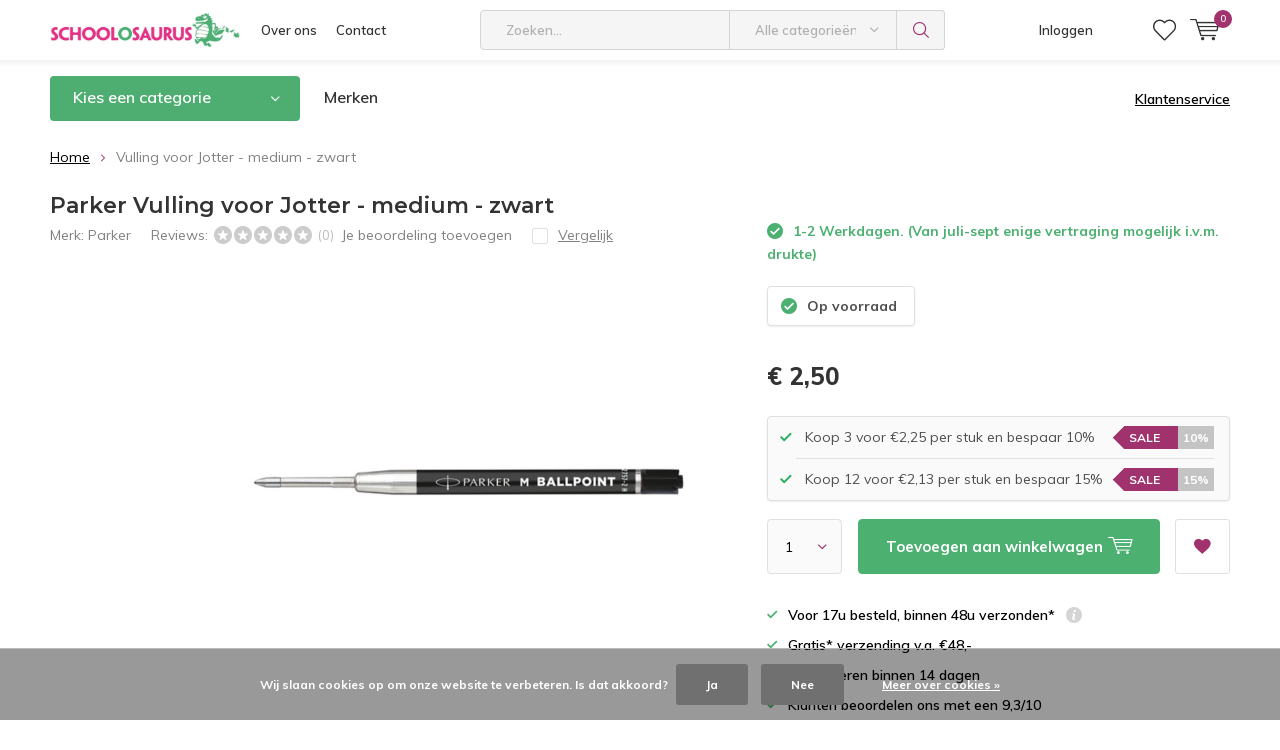

--- FILE ---
content_type: text/html;charset=utf-8
request_url: https://www.schoolosaurus.nl/parker-jotter-balpenvulling-zwart-m.html
body_size: 14955
content:
<!doctype html>
<html lang="nl" >
	<head>
            <meta charset="utf-8"/>
<!-- [START] 'blocks/head.rain' -->
<!--

  (c) 2008-2026 Lightspeed Netherlands B.V.
  http://www.lightspeedhq.com
  Generated: 23-01-2026 @ 02:07:50

-->
<link rel="canonical" href="https://www.schoolosaurus.nl/parker-jotter-balpenvulling-zwart-m.html"/>
<link rel="alternate" href="https://www.schoolosaurus.nl/index.rss" type="application/rss+xml" title="Nieuwe producten"/>
<link href="https://cdn.webshopapp.com/assets/cookielaw.css?2025-02-20" rel="stylesheet" type="text/css"/>
<meta name="robots" content="noodp,noydir"/>
<meta name="google-site-verification" content="q7scmjjhe5kSPyy_GyTzPUpN2CritQvZVHep0qKRtU8"/>
<meta property="og:url" content="https://www.schoolosaurus.nl/parker-jotter-balpenvulling-zwart-m.html?source=facebook"/>
<meta property="og:site_name" content="Schoolosaurus"/>
<meta property="og:title" content="Parker Jotter balpen vulling kopen?"/>
<meta property="og:description" content="Parker Jotter balpen vullingen,  snel en voordelig thuisbezorgd.<br />
<br />
"/>
<meta property="og:image" content="https://cdn.webshopapp.com/shops/261100/files/439936162/parker-vulling-voor-jotter-medium-zwart.jpg"/>
<!--[if lt IE 9]>
<script src="https://cdn.webshopapp.com/assets/html5shiv.js?2025-02-20"></script>
<![endif]-->
<!-- [END] 'blocks/head.rain' -->
		<meta charset="utf-8">
		<meta http-equiv="x-ua-compatible" content="ie=edge">
		<title>Parker Jotter balpen vulling kopen? - Schoolosaurus</title>
		<meta name="description" content="Parker Jotter balpen vullingen,  snel en voordelig thuisbezorgd.<br />
<br />
">
		<meta name="keywords" content="Jotter vulling">
		<meta name="theme-color" content="#ffffff">
		<meta name="MobileOptimized" content="320">
		<meta name="HandheldFriendly" content="true">
		<meta name="viewport" content="width=device-width, initial-scale=1, initial-scale=1, minimum-scale=1, maximum-scale=1, user-scalable=no">
		<meta name="author" content="https://www.dmws.nl/">
    
    <link async href='//fonts.googleapis.com/css?family=Muli:400,300,500,600,700,800,900' rel='stylesheet' type='text/css'>
    <link async href='//fonts.googleapis.com/css?family=Montserrat:400,300,500,600,700,800,900' rel='stylesheet' type='text/css'>
    <link rel="stylesheet" async media="screen" href="https://cdn.webshopapp.com/shops/261100/themes/148256/assets/main-minified.css?20251215173046">
		    <link rel="stylesheet" async href="https://cdn.webshopapp.com/shops/261100/themes/148256/assets/settings.css?20251215173046" />
		<script src="https://ajax.googleapis.com/ajax/libs/jquery/1.7.2/jquery.min.js"></script>
		<link rel="icon" type="image/x-icon" href="https://cdn.webshopapp.com/shops/261100/themes/148256/assets/favicon.ico?20251010142622">
		<link rel="apple-touch-icon" href="https://cdn.webshopapp.com/shops/261100/themes/148256/assets/favicon.ico?20251010142622">
		<meta property="og:title" content="Parker Jotter balpen vulling kopen?">
		<meta property="og:type" content="website"> 
		<meta property="og:description" content="Parker Jotter balpen vullingen,  snel en voordelig thuisbezorgd.<br />
<br />
">
		<meta property="og:site_name" content="Schoolosaurus">
		<meta property="og:url" content="https://www.schoolosaurus.nl/">
		<meta property="og:image" content="https://cdn.webshopapp.com/shops/261100/themes/148256/v/2470493/assets/banner-1.jpg?20250325142442">
    		<script type="application/ld+json">
			{
				"@context": "http://schema.org/",
				"@type": "Organization",
				"url": "https://www.schoolosaurus.nl/",
				"name": "Schoolosaurus",
				"legalName": "Schoolosaurus",
				"description": "Parker Jotter balpen vullingen,  snel en voordelig thuisbezorgd.<br />
<br />
",
				"logo": "https://cdn.webshopapp.com/shops/261100/themes/148256/assets/logo.png?20251010142622",
				"image": "https://cdn.webshopapp.com/shops/261100/themes/148256/v/2470493/assets/banner-1.jpg?20250325142442",
				"contactPoint": {
					"@type": "ContactPoint",
					"contactType": "Customer service",
					"telephone": "06-58757055"
				},
				"address": {
					"@type": "PostalAddress",
					"streetAddress": "",
					"addressLocality": "",
					"addressRegion": "",
					"postalCode": "",
					"addressCountry": ""
				}
			}
		</script>
	</head>
	<body>
    
        
		<div id="root">
    
              
        

<header id="top">
  <p id="logo">
    <a href="https://www.schoolosaurus.nl/" accesskey="h">
    <img class="desktop-only" src="https://cdn.webshopapp.com/shops/261100/themes/148256/assets/logo.png?20251010142622" alt="Schoolosaurus" width="190" height="60">
    <img class="desktop-hide" src="https://cdn.webshopapp.com/shops/261100/themes/148256/assets/logo-mobile.png?20251010142622" alt="Schoolosaurus" width="190" height="60">
    </a>
  </p>
  <nav id="skip">
    <ul>
      <li><a href="#nav" accesskey="n">Skip to navigation (n)</a></li>
      <li><a href="#content" accesskey="c">Skip to content (c)</a></li>
      <li><a href="#footer" accesskey="f">Skip to footer (f)</a></li>
    </ul>
  </nav>
  <nav id="nav">
    <ul>
      <li><a accesskey="1" href="/service/about/">Over ons</a> <em>(1)</em></li>
      <li><a accesskey="2" href="/service/">Contact</a> <em>(2)</em></li>
    </ul>
    <form action="https://www.schoolosaurus.nl/search/" method="post" id="formSearch" class="untouched">
      <h5>Zoeken</h5>
      <p>
        <label for="q">Zoeken...</label>
        <input type="search" id="q" name="q" value="" placeholder="Zoeken..." autocomplete="off">
      </p>
      <p class="desktop-only">
        <label for="sb" class="hidden">Alle categorieën</label>
        <select id="sb" name="sb" onchange="cat();">
          <option value="https://www.schoolosaurus.nl/search/">Alle categorieën</option>
                    <option value="https://www.schoolosaurus.nl/agenda/" class="cat-6973880">Agenda</option>
                    <option value="https://www.schoolosaurus.nl/schrift-collegeblok-notitieboek/" class="cat-6973886">Schrift, Collegeblok, Notitieboek</option>
                    <option value="https://www.schoolosaurus.nl/schooltas/" class="cat-6973892">Schooltas</option>
                    <option value="https://www.schoolosaurus.nl/etui/" class="cat-6973904">Etui</option>
                    <option value="https://www.schoolosaurus.nl/etui-inhoud/" class="cat-6973913">Etui inhoud</option>
                    <option value="https://www.schoolosaurus.nl/kaft/" class="cat-6973916">Kaft</option>
                    <option value="https://www.schoolosaurus.nl/ringband-map-vulling/" class="cat-6973949">Ringband, Map, Vulling</option>
                    <option value="https://www.schoolosaurus.nl/overige-schoolspullen/" class="cat-7148648">Overige schoolspullen</option>
                    <option value="https://www.schoolosaurus.nl/goedkope-schoolspullen/" class="cat-7342118">Goedkope schoolspullen</option>
                    <option value="https://www.schoolosaurus.nl/uitverkoop-50/" class="cat-11538230">Uitverkoop -50%</option>
                    <option value="https://www.schoolosaurus.nl/flashcards/" class="cat-11948651">Flashcards</option>
                    <option value="https://www.schoolosaurus.nl/kado-tips/" class="cat-12486476">Kado tips</option>
                  </select>
      </p>
      <p><button type="submit" title="Zoeken" disabled="disabled">Zoeken</button></p>
      <ul class="list-cart">
				      </ul>
            <div class="tags">							
        <h5>Tags</h5>
        <ul class="list-tags">
                    <li><a href="https://www.schoolosaurus.nl/tags/alpaca-schoolspullen-lama-schriften-mappen/">Alpaca <span>(14)</span></a></li>
					          <li><a href="https://www.schoolosaurus.nl/tags/bruynzeel-design/">Bruynzeel Design <span>(9)</span></a></li>
					          <li><a href="https://www.schoolosaurus.nl/tags/cactus-schoolspullen-map/">Cactus <span>(11)</span></a></li>
					          <li><a href="https://www.schoolosaurus.nl/tags/camo-schoolspullen-urban-camoulage-army-leger/">Camo <span>(60)</span></a></li>
					          <li><a href="https://www.schoolosaurus.nl/tags/croco-reptiel-print/">Croco / Reptiel print <span>(13)</span></a></li>
					          <li><a href="https://www.schoolosaurus.nl/tags/dummyboek/">Dummyboek <span>(8)</span></a></li>
					          <li><a href="https://www.schoolosaurus.nl/tags/eastpak-out-of-office/">Eastpak Out of Office <span>(15)</span></a></li>
					          <li><a href="https://www.schoolosaurus.nl/tags/eastpak-padded-pakr/">Eastpak Padded Pak&#039;R <span>(20)</span></a></li>
					          <li><a href="https://www.schoolosaurus.nl/tags/etui-uitverkoop-schooletui-sale/">Etui uitverkoop - schooletui sale! <span>(27)</span></a></li>
					          <li><a href="https://www.schoolosaurus.nl/tags/flamingo-schoolspullen-spullen-schrift-map/">Flamingo <span>(27)</span></a></li>
					          <li><a href="https://www.schoolosaurus.nl/tags/fluor/">Fluor <span>(15)</span></a></li>
					          <li><a href="https://www.schoolosaurus.nl/tags/gelpennen/">Gelpennen <span>(17)</span></a></li>
					          <li><a href="https://www.schoolosaurus.nl/tags/gevuld-etui-schooletui-vulling-pennenetui/">Gevuld etui <span>(18)</span></a></li>
					          <li><a href="https://www.schoolosaurus.nl/tags/glitter-spullen-schoolspullen-glitterschrift/">Glitter <span>(24)</span></a></li>
					          <li><a href="https://www.schoolosaurus.nl/tags/grijs-potlood-grijze-potloden-grafiet/">Grijs potlood <span>(15)</span></a></li>
					          <li><a href="https://www.schoolosaurus.nl/tags/harmony-collectie/">Harmony Collectie <span>(24)</span></a></li>
					          <li><a href="https://www.schoolosaurus.nl/tags/laptop-rugzak/">Laptop rugzak <span>(17)</span></a></li>
					          <li><a href="https://www.schoolosaurus.nl/tags/luipaard-schoolspullen-panter-print-leopard/">Luipaard <span>(21)</span></a></li>
					          <li><a href="https://www.schoolosaurus.nl/tags/metallic-schoolspullen/">Metallic <span>(40)</span></a></li>
					          <li><a href="https://www.schoolosaurus.nl/tags/neon/">Neon <span>(17)</span></a></li>
					          <li><a href="https://www.schoolosaurus.nl/tags/organizer-personal-standard/">Organizer personal / standard <span>(10)</span></a></li>
					          <li><a href="https://www.schoolosaurus.nl/tags/oxford-schrift/">Oxford schrift <span>(16)</span></a></li>
					          <li><a href="https://www.schoolosaurus.nl/tags/palmbomen/">Palmbomen <span>(12)</span></a></li>
					          <li><a href="https://www.schoolosaurus.nl/tags/parker-jotter-balpen/">Parker Jotter balpen <span>(17)</span></a></li>
					          <li><a href="https://www.schoolosaurus.nl/tags/pastel/">Pastel <span>(34)</span></a></li>
					          <li><a href="https://www.schoolosaurus.nl/tags/tablet-sleeve/">Tablet sleeve <span>(20)</span></a></li>
					          <li><a href="https://www.schoolosaurus.nl/tags/textiel-etiketten/">Textiel etiketten <span>(8)</span></a></li>
					          <li><a href="https://www.schoolosaurus.nl/tags/toekan-schoolspullen-map-ringband/">Toekan <span>(9)</span></a></li>
					          <li><a href="https://www.schoolosaurus.nl/tags/usb-c-stick-voor-school/">USB-C stick voor school <span>(11)</span></a></li>
					          <li><a href="https://www.schoolosaurus.nl/tags/unicorn-eenhoorn-schoolspullen/">Unicorn <span>(14)</span></a></li>
					          <li><a href="https://www.schoolosaurus.nl/tags/voetbal/">Voetbal <span>(47)</span></a></li>
					          <li><a href="https://www.schoolosaurus.nl/tags/effen-kaft/">effen kaft <span>(25)</span></a></li>
					          <li><a href="https://www.schoolosaurus.nl/tags/extra-dik-kaftpapier/">extra dik kaftpapier <span>(33)</span></a></li>
					          <li><a href="https://www.schoolosaurus.nl/tags/kraft/">kraft <span>(50)</span></a></li>
					          <li><a href="https://www.schoolosaurus.nl/tags/kraft-kaft/">kraft kaft <span>(20)</span></a></li>
					          <li><a href="https://www.schoolosaurus.nl/tags/laptop-sleeve/">laptop sleeve <span>(27)</span></a></li>
					        </ul>
      </div>
            
    </form>
    <ul>
                  <li class="search">
        <a accesskey="5" href="./">
          <i class="icon-zoom"></i> 
          <span>Zoeken</span>
        </a>
        <em>(5)</em>
      </li>
      <!--<li class="compare mobile-only">
        <a accesskey="5" href="./">
          <i class="icon-chart"></i>
          <span>vergelijk</span>
        </a>
        <em>(5)</em>
      </li>-->
            <li class="user">
        <a accesskey="6" href="https://www.schoolosaurus.nl/account/login/">
          <i class="icon-user-outline"></i> 
          Inloggen
        </a> 
        <em>(6)</em>
        <div>
          <div class="double">
            <form method="post" id="formLogin" action="https://www.schoolosaurus.nl/account/loginPost/?return=https://www.schoolosaurus.nl/parker-jotter-balpenvulling-zwart-m.html">
              <h5>Inloggen</h5>
              <p>
                <label for="formLoginEmail">E-mailadres</label>
                <input type="email" id="formLoginEmail" name="email" placeholder="E-mailadres" autocomplete='email' required>
              </p>
              <p>
                <label for="formLoginPassword">Wachtwoord</label>
                <input type="password" id="formLoginPassword" name="password" placeholder="Wachtwoord" autocomplete="current-password" required>
                <a href="https://www.schoolosaurus.nl/account/password/">Wachtwoord vergeten?</a>
              </p>
              <p>
                <input type="hidden" name="key" value="50be52c57246e7f3c15bc0644c7be9ea" />
            		<input type="hidden" name="type" value="login" />
                <button type="submit" onclick="$('#formLogin').submit(); return false;">Inloggen</button>
              </p>
            </form>
            <div>
              <h5>Nieuwe klant?</h5>
              <ul class="list-checks">
                <li>Al je orders en retouren op één plek</li>
                <li>Het bestelproces gaat nog sneller</li>
                <li>Je winkelwagen is altijd en overal opgeslagen</li>
              </ul>
              <p class="link-btn"><a class="a" href="https://www.schoolosaurus.nl/account/register/">Account aanmaken</a></p>
                          </div>
          </div>
        </div>
      </li>
            <li class="menu">
        <a accesskey="7" href="./">
          <i class="icon-menu"></i>
          Menu
        </a>
        <em>(7)</em>
      </li>
            <li class="favorites br">
        <a accesskey="8" href="https://www.schoolosaurus.nl/account/wishlist/">
          <i class="icon-heart-outline"></i> 
          <span>wishlist</span>
        </a> 
      </li>
            <li class="cart">
        <a accesskey="9" href="./">
          <i class="icon-cart"></i> 
          <span>Winkelwagen</span> 
          <span class="qty">0</span>
        </a> 
        <em>(9)</em>
        <div>
          <h5>Mijn winkelwagen</h5>
                    <ul class="list-cart">
            <li>
              <a href="https://www.schoolosaurus.nl/session/back/">
                <span class="img"><img src="https://cdn.webshopapp.com/shops/261100/themes/148256/assets/empty-cart.svg?20251215173046" alt="Empty cart" width="43" height="46"></span>
                <span class="title">Geen producten gevonden...</span>
                <span class="desc">Er zitten geen producten in uw winkelwagen. Misschien is het artikel dat u had gekozen uitverkocht.</span>
              </a>
            </li>
          </ul>
                            </div>
      </li>
    </ul>
    <div class="nav-main">
      <ul>
        <li><a>Menu</a>
          <ul>
                        <li><a href="https://www.schoolosaurus.nl/agenda/">
              Agenda</a>
                            <ul>
                <li class="strong"><a href="https://www.schoolosaurus.nl/agenda/">Agenda</a></li>
                                <li><a href="https://www.schoolosaurus.nl/agenda/schoolagenda/">Schoolagenda</a>
                                  </li>
                                <li><a href="https://www.schoolosaurus.nl/agenda/organizer/">Organizer</a>
                                  </li>
                                <li><a href="https://www.schoolosaurus.nl/agenda/planner/">Planner</a>
                                  </li>
                              </ul>
                          </li>
                        <li><a href="https://www.schoolosaurus.nl/schrift-collegeblok-notitieboek/">
              Schrift, Collegeblok, Notitieboek</a>
                            <ul>
                <li class="strong"><a href="https://www.schoolosaurus.nl/schrift-collegeblok-notitieboek/">Schrift, Collegeblok, Notitieboek</a></li>
                                <li><a href="https://www.schoolosaurus.nl/schrift-collegeblok-notitieboek/schriften/">Schriften</a>
                                  </li>
                                <li><a href="https://www.schoolosaurus.nl/schrift-collegeblok-notitieboek/collegebloks/">Collegebloks</a>
                                  </li>
                                <li><a href="https://www.schoolosaurus.nl/schrift-collegeblok-notitieboek/oefenschriften/">Oefenschriften</a>
                                  </li>
                                <li><a href="https://www.schoolosaurus.nl/schrift-collegeblok-notitieboek/notitieboeken/">Notitieboeken</a>
                                  </li>
                                <li><a href="https://www.schoolosaurus.nl/schrift-collegeblok-notitieboek/navulbare-schriften/">Navulbare schriften</a>
                                  </li>
                                <li><a href="https://www.schoolosaurus.nl/schrift-collegeblok-notitieboek/a5-schriften/">A5 schriften</a>
                                  </li>
                                <li><a href="https://www.schoolosaurus.nl/schrift-collegeblok-notitieboek/a4-schriften/">A4 schriften</a>
                                  </li>
                                <li><a href="https://www.schoolosaurus.nl/schrift-collegeblok-notitieboek/schetsboek-tekenblok/">Schetsboek - Tekenblok</a>
                                  </li>
                              </ul>
                          </li>
                        <li><a href="https://www.schoolosaurus.nl/schooltas/">
              Schooltas</a>
                            <ul>
                <li class="strong"><a href="https://www.schoolosaurus.nl/schooltas/">Schooltas</a></li>
                                <li><a href="https://www.schoolosaurus.nl/schooltas/rugzak/">Rugzak</a>
                                  </li>
                                <li><a href="https://www.schoolosaurus.nl/schooltas/shopper/">Shopper</a>
                                  </li>
                                <li><a href="https://www.schoolosaurus.nl/schooltas/tablet-laptop-sleeve/">Tablet / laptop sleeve</a>
                                  </li>
                                <li><a href="https://www.schoolosaurus.nl/schooltas/zwemtas-gymtas/">Zwemtas / gymtas</a>
                                  </li>
                                <li><a href="https://www.schoolosaurus.nl/schooltas/portemonnee/">Portemonnee</a>
                                  </li>
                                <li><a href="https://www.schoolosaurus.nl/schooltas/laptop-schoudertas/">Laptop schoudertas</a>
                                  </li>
                                <li><a href="https://www.schoolosaurus.nl/schooltas/sporttas/">Sporttas</a>
                                  </li>
                                <li><a href="https://www.schoolosaurus.nl/schooltas/overige-tassen/">Overige tassen</a>
                                  </li>
                              </ul>
                          </li>
                        <li><a href="https://www.schoolosaurus.nl/etui/">
              Etui</a>
                            <ul>
                <li class="strong"><a href="https://www.schoolosaurus.nl/etui/">Etui</a></li>
                                <li><a href="https://www.schoolosaurus.nl/etui/gevuld-etui/">Gevuld etui</a>
                                  </li>
                                <li><a href="https://www.schoolosaurus.nl/etui/oprolbaar/">Oprolbaar</a>
                                  </li>
                                <li><a href="https://www.schoolosaurus.nl/etui/meervaks-etui/">Meervaks etui</a>
                                  </li>
                                <li><a href="https://www.schoolosaurus.nl/etui/compact-pen-etui/">Compact pen-etui</a>
                                  </li>
                              </ul>
                          </li>
                        <li><a href="https://www.schoolosaurus.nl/etui-inhoud/">
              Etui inhoud</a>
                            <ul>
                <li class="strong"><a href="https://www.schoolosaurus.nl/etui-inhoud/">Etui inhoud</a></li>
                                <li><a href="https://www.schoolosaurus.nl/etui-inhoud/voordeel-sets/">Voordeel sets</a>
                                  </li>
                                <li><a href="https://www.schoolosaurus.nl/etui-inhoud/pennen/">Pennen</a>
                                    <ul>
                    <li class="strong"><a href="https://www.schoolosaurus.nl/etui-inhoud/pennen/">Pennen</a></li>
                                        <li><a href="https://www.schoolosaurus.nl/etui-inhoud/pennen/gelpennen/">Gelpennen</a>
                                          </li>
                                        <li><a href="https://www.schoolosaurus.nl/etui-inhoud/pennen/fineliners/">Fineliners</a>
                                          </li>
                                        <li><a href="https://www.schoolosaurus.nl/etui-inhoud/pennen/balpennen/">Balpennen</a>
                                          </li>
                                        <li><a href="https://www.schoolosaurus.nl/etui-inhoud/pennen/vulpennen/">Vulpennen</a>
                                          </li>
                                        <li><a href="https://www.schoolosaurus.nl/etui-inhoud/pennen/rollerpennen/">Rollerpennen</a>
                                          </li>
                                      </ul>
                                  </li>
                                <li><a href="https://www.schoolosaurus.nl/etui-inhoud/potloden/">Potloden</a>
                                    <ul>
                    <li class="strong"><a href="https://www.schoolosaurus.nl/etui-inhoud/potloden/">Potloden</a></li>
                                        <li><a href="https://www.schoolosaurus.nl/etui-inhoud/potloden/kleurpotloden/">Kleurpotloden</a>
                                          </li>
                                        <li><a href="https://www.schoolosaurus.nl/etui-inhoud/potloden/grijze-potloden/">Grijze potloden</a>
                                          </li>
                                        <li><a href="https://www.schoolosaurus.nl/etui-inhoud/potloden/vulpotloden/">Vulpotloden</a>
                                          </li>
                                      </ul>
                                  </li>
                                <li><a href="https://www.schoolosaurus.nl/etui-inhoud/stiften/">Stiften</a>
                                    <ul>
                    <li class="strong"><a href="https://www.schoolosaurus.nl/etui-inhoud/stiften/">Stiften</a></li>
                                        <li><a href="https://www.schoolosaurus.nl/etui-inhoud/stiften/viltstiften/">Viltstiften</a>
                                          </li>
                                        <li><a href="https://www.schoolosaurus.nl/etui-inhoud/stiften/markeerstiften/">Markeerstiften</a>
                                          </li>
                                        <li><a href="https://www.schoolosaurus.nl/etui-inhoud/stiften/brush-penseel-stiften/">Brush / penseel stiften</a>
                                          </li>
                                        <li><a href="https://www.schoolosaurus.nl/etui-inhoud/stiften/kalligrafie-stiften/">Kalligrafie stiften</a>
                                          </li>
                                        <li><a href="https://www.schoolosaurus.nl/etui-inhoud/stiften/fineliners/">Fineliners</a>
                                          </li>
                                        <li><a href="https://www.schoolosaurus.nl/etui-inhoud/stiften/alcoholmarkers/">Alcoholmarkers</a>
                                          </li>
                                      </ul>
                                  </li>
                                <li><a href="https://www.schoolosaurus.nl/etui-inhoud/gum/">Gum</a>
                                  </li>
                                <li><a href="https://www.schoolosaurus.nl/etui-inhoud/puntenslijper/">Puntenslijper</a>
                                  </li>
                                <li><a href="https://www.schoolosaurus.nl/etui-inhoud/meten/">Meten</a>
                                  </li>
                                <li><a href="https://www.schoolosaurus.nl/etui-inhoud/passers/">Passers</a>
                                  </li>
                                <li><a href="https://www.schoolosaurus.nl/etui-inhoud/plakband/">Plakband</a>
                                  </li>
                                <li><a href="https://www.schoolosaurus.nl/etui-inhoud/lijm/">Lijm</a>
                                  </li>
                                <li><a href="https://www.schoolosaurus.nl/etui-inhoud/correctie-tipp-ex/">Correctie &amp; Tipp-Ex</a>
                                  </li>
                                <li><a href="https://www.schoolosaurus.nl/etui-inhoud/scharen/">Scharen</a>
                                  </li>
                                <li><a href="https://www.schoolosaurus.nl/etui-inhoud/schilderen/">Schilderen</a>
                                  </li>
                              </ul>
                          </li>
                        <li><a href="https://www.schoolosaurus.nl/kaft/">
              Kaft</a>
                            <ul>
                <li class="strong"><a href="https://www.schoolosaurus.nl/kaft/">Kaft</a></li>
                                <li><a href="https://www.schoolosaurus.nl/kaft/kaftpapier/">Kaftpapier</a>
                                  </li>
                                <li><a href="https://www.schoolosaurus.nl/kaft/kaft-etiketten/">Kaft etiketten</a>
                                  </li>
                                <li><a href="https://www.schoolosaurus.nl/kaft/kaftfolie/">Kaftfolie</a>
                                  </li>
                                <li><a href="https://www.schoolosaurus.nl/kaft/rekbare-kaft/">Rekbare kaft</a>
                                  </li>
                                <li><a href="https://www.schoolosaurus.nl/kaft/kraft-kaftpapier/">Kraft kaftpapier</a>
                                  </li>
                                <li><a href="https://www.schoolosaurus.nl/kaft/kaft-voordeel-sets/">Kaft voordeel sets</a>
                                  </li>
                              </ul>
                          </li>
                        <li><a href="https://www.schoolosaurus.nl/ringband-map-vulling/">
              Ringband, Map, Vulling</a>
                            <ul>
                <li class="strong"><a href="https://www.schoolosaurus.nl/ringband-map-vulling/">Ringband, Map, Vulling</a></li>
                                <li><a href="https://www.schoolosaurus.nl/ringband-map-vulling/ringband-multimap/">Ringband / multimap</a>
                                  </li>
                                <li><a href="https://www.schoolosaurus.nl/ringband-map-vulling/elastomap/">Elastomap</a>
                                  </li>
                                <li><a href="https://www.schoolosaurus.nl/ringband-map-vulling/ringband-vulling/">Ringband vulling</a>
                                  </li>
                                <li><a href="https://www.schoolosaurus.nl/ringband-map-vulling/ordner/">Ordner</a>
                                  </li>
                                <li><a href="https://www.schoolosaurus.nl/ringband-map-vulling/snelhechtmap/">Snelhechtmap</a>
                                  </li>
                              </ul>
                          </li>
                        <li><a href="https://www.schoolosaurus.nl/overige-schoolspullen/">
              Overige schoolspullen</a>
                            <ul>
                <li class="strong"><a href="https://www.schoolosaurus.nl/overige-schoolspullen/">Overige schoolspullen</a></li>
                                <li><a href="https://www.schoolosaurus.nl/overige-schoolspullen/buro-toebehoren/">Buro toebehoren</a>
                                  </li>
                                <li><a href="https://www.schoolosaurus.nl/overige-schoolspullen/kantine-spullen/">Kantine spullen</a>
                                  </li>
                                <li><a href="https://www.schoolosaurus.nl/overige-schoolspullen/rekenmachines/">Rekenmachines</a>
                                  </li>
                                <li><a href="https://www.schoolosaurus.nl/overige-schoolspullen/memoblaadjes-en-index-tabs/">Memoblaadjes en index tabs</a>
                                  </li>
                                <li><a href="https://www.schoolosaurus.nl/overige-schoolspullen/prullenmanden/">Prullenmanden</a>
                                  </li>
                                <li><a href="https://www.schoolosaurus.nl/overige-schoolspullen/tablet-laptop-accessoires/">Tablet / laptop accessoires</a>
                                  </li>
                                <li><a href="https://www.schoolosaurus.nl/overige-schoolspullen/usb-sticks-ssd-schijf/">USB-sticks / SSD schijf</a>
                                  </li>
                                <li><a href="https://www.schoolosaurus.nl/overige-schoolspullen/adresboekjes/">Adresboekjes</a>
                                  </li>
                                <li><a href="https://www.schoolosaurus.nl/overige-schoolspullen/powerbanks/">Powerbanks</a>
                                  </li>
                              </ul>
                          </li>
                        <li><a href="https://www.schoolosaurus.nl/goedkope-schoolspullen/">
              Goedkope schoolspullen</a>
                          </li>
                        <li><a href="https://www.schoolosaurus.nl/uitverkoop-50/">
              Uitverkoop -50%</a>
                          </li>
                                    <li><a href="https://www.schoolosaurus.nl/catalog/">Alle categorieën</a></li>
                      </ul>
        </li>
      </ul>
    </div>
  </nav>
	<p id="back"><a href="https://www.schoolosaurus.nl/">Terug</a></p></header>
      
                              
      <main id="content" class="">
                <nav class="nav-main desktop-only">
  <ul>
    <li><a href="./">Kies een categorie</a>
      <ul>
                <li><a href="https://www.schoolosaurus.nl/agenda/">
          Agenda</a>
                    <ul>
            <li class="strong"><a href="https://www.schoolosaurus.nl/agenda/">Agenda</a></li>
                        <li><a href="https://www.schoolosaurus.nl/agenda/schoolagenda/">Schoolagenda</a>
                          </li>
                        <li><a href="https://www.schoolosaurus.nl/agenda/organizer/">Organizer</a>
                          </li>
                        <li><a href="https://www.schoolosaurus.nl/agenda/planner/">Planner</a>
                          </li>
                      </ul>
                  </li>
                <li><a href="https://www.schoolosaurus.nl/schrift-collegeblok-notitieboek/">
          Schrift, Collegeblok, Notitieboek</a>
                    <ul>
            <li class="strong"><a href="https://www.schoolosaurus.nl/schrift-collegeblok-notitieboek/">Schrift, Collegeblok, Notitieboek</a></li>
                        <li><a href="https://www.schoolosaurus.nl/schrift-collegeblok-notitieboek/schriften/">Schriften</a>
                          </li>
                        <li><a href="https://www.schoolosaurus.nl/schrift-collegeblok-notitieboek/collegebloks/">Collegebloks</a>
                          </li>
                        <li><a href="https://www.schoolosaurus.nl/schrift-collegeblok-notitieboek/oefenschriften/">Oefenschriften</a>
                          </li>
                        <li><a href="https://www.schoolosaurus.nl/schrift-collegeblok-notitieboek/notitieboeken/">Notitieboeken</a>
                          </li>
                        <li><a href="https://www.schoolosaurus.nl/schrift-collegeblok-notitieboek/navulbare-schriften/">Navulbare schriften</a>
                          </li>
                        <li><a href="https://www.schoolosaurus.nl/schrift-collegeblok-notitieboek/a5-schriften/">A5 schriften</a>
                          </li>
                        <li><a href="https://www.schoolosaurus.nl/schrift-collegeblok-notitieboek/a4-schriften/">A4 schriften</a>
                          </li>
                        <li><a href="https://www.schoolosaurus.nl/schrift-collegeblok-notitieboek/schetsboek-tekenblok/">Schetsboek - Tekenblok</a>
                          </li>
                      </ul>
                  </li>
                <li><a href="https://www.schoolosaurus.nl/schooltas/">
          Schooltas</a>
                    <ul>
            <li class="strong"><a href="https://www.schoolosaurus.nl/schooltas/">Schooltas</a></li>
                        <li><a href="https://www.schoolosaurus.nl/schooltas/rugzak/">Rugzak</a>
                          </li>
                        <li><a href="https://www.schoolosaurus.nl/schooltas/shopper/">Shopper</a>
                          </li>
                        <li><a href="https://www.schoolosaurus.nl/schooltas/tablet-laptop-sleeve/">Tablet / laptop sleeve</a>
                          </li>
                        <li><a href="https://www.schoolosaurus.nl/schooltas/zwemtas-gymtas/">Zwemtas / gymtas</a>
                          </li>
                        <li><a href="https://www.schoolosaurus.nl/schooltas/portemonnee/">Portemonnee</a>
                          </li>
                        <li><a href="https://www.schoolosaurus.nl/schooltas/laptop-schoudertas/">Laptop schoudertas</a>
                          </li>
                        <li><a href="https://www.schoolosaurus.nl/schooltas/sporttas/">Sporttas</a>
                          </li>
                        <li><a href="https://www.schoolosaurus.nl/schooltas/overige-tassen/">Overige tassen</a>
                          </li>
                      </ul>
                  </li>
                <li><a href="https://www.schoolosaurus.nl/etui/">
          Etui</a>
                    <ul>
            <li class="strong"><a href="https://www.schoolosaurus.nl/etui/">Etui</a></li>
                        <li><a href="https://www.schoolosaurus.nl/etui/gevuld-etui/">Gevuld etui</a>
                          </li>
                        <li><a href="https://www.schoolosaurus.nl/etui/oprolbaar/">Oprolbaar</a>
                          </li>
                        <li><a href="https://www.schoolosaurus.nl/etui/meervaks-etui/">Meervaks etui</a>
                          </li>
                        <li><a href="https://www.schoolosaurus.nl/etui/compact-pen-etui/">Compact pen-etui</a>
                          </li>
                      </ul>
                  </li>
                <li><a href="https://www.schoolosaurus.nl/etui-inhoud/">
          Etui inhoud</a>
                    <ul>
            <li class="strong"><a href="https://www.schoolosaurus.nl/etui-inhoud/">Etui inhoud</a></li>
                        <li><a href="https://www.schoolosaurus.nl/etui-inhoud/voordeel-sets/">Voordeel sets</a>
                          </li>
                        <li><a href="https://www.schoolosaurus.nl/etui-inhoud/pennen/">Pennen</a>
                            <ul>
                <li class="strong"><a href="https://www.schoolosaurus.nl/etui-inhoud/pennen/">Pennen</a></li>
                            		<li><a href="https://www.schoolosaurus.nl/etui-inhoud/pennen/gelpennen/">Gelpennen</a>
                              		</li>
                            		<li><a href="https://www.schoolosaurus.nl/etui-inhoud/pennen/fineliners/">Fineliners</a>
                              		</li>
                            		<li><a href="https://www.schoolosaurus.nl/etui-inhoud/pennen/balpennen/">Balpennen</a>
                              		</li>
                            		<li><a href="https://www.schoolosaurus.nl/etui-inhoud/pennen/vulpennen/">Vulpennen</a>
                              		</li>
                            		<li><a href="https://www.schoolosaurus.nl/etui-inhoud/pennen/rollerpennen/">Rollerpennen</a>
                              		</li>
                              </ul>
                          </li>
                        <li><a href="https://www.schoolosaurus.nl/etui-inhoud/potloden/">Potloden</a>
                            <ul>
                <li class="strong"><a href="https://www.schoolosaurus.nl/etui-inhoud/potloden/">Potloden</a></li>
                            		<li><a href="https://www.schoolosaurus.nl/etui-inhoud/potloden/kleurpotloden/">Kleurpotloden</a>
                              		</li>
                            		<li><a href="https://www.schoolosaurus.nl/etui-inhoud/potloden/grijze-potloden/">Grijze potloden</a>
                              		</li>
                            		<li><a href="https://www.schoolosaurus.nl/etui-inhoud/potloden/vulpotloden/">Vulpotloden</a>
                              		</li>
                              </ul>
                          </li>
                        <li><a href="https://www.schoolosaurus.nl/etui-inhoud/stiften/">Stiften</a>
                            <ul>
                <li class="strong"><a href="https://www.schoolosaurus.nl/etui-inhoud/stiften/">Stiften</a></li>
                            		<li><a href="https://www.schoolosaurus.nl/etui-inhoud/stiften/viltstiften/">Viltstiften</a>
                              		</li>
                            		<li><a href="https://www.schoolosaurus.nl/etui-inhoud/stiften/markeerstiften/">Markeerstiften</a>
                              		</li>
                            		<li><a href="https://www.schoolosaurus.nl/etui-inhoud/stiften/brush-penseel-stiften/">Brush / penseel stiften</a>
                              		</li>
                            		<li><a href="https://www.schoolosaurus.nl/etui-inhoud/stiften/kalligrafie-stiften/">Kalligrafie stiften</a>
                              		</li>
                            		<li><a href="https://www.schoolosaurus.nl/etui-inhoud/stiften/fineliners/">Fineliners</a>
                              		</li>
                            		<li><a href="https://www.schoolosaurus.nl/etui-inhoud/stiften/alcoholmarkers/">Alcoholmarkers</a>
                              		</li>
                              </ul>
                          </li>
                        <li><a href="https://www.schoolosaurus.nl/etui-inhoud/gum/">Gum</a>
                          </li>
                        <li><a href="https://www.schoolosaurus.nl/etui-inhoud/puntenslijper/">Puntenslijper</a>
                          </li>
                        <li><a href="https://www.schoolosaurus.nl/etui-inhoud/meten/">Meten</a>
                          </li>
                        <li><a href="https://www.schoolosaurus.nl/etui-inhoud/passers/">Passers</a>
                          </li>
                        <li><a href="https://www.schoolosaurus.nl/etui-inhoud/plakband/">Plakband</a>
                          </li>
                        <li><a href="https://www.schoolosaurus.nl/etui-inhoud/lijm/">Lijm</a>
                          </li>
                        <li><a href="https://www.schoolosaurus.nl/etui-inhoud/correctie-tipp-ex/">Correctie &amp; Tipp-Ex</a>
                          </li>
                        <li><a href="https://www.schoolosaurus.nl/etui-inhoud/scharen/">Scharen</a>
                          </li>
                        <li><a href="https://www.schoolosaurus.nl/etui-inhoud/schilderen/">Schilderen</a>
                          </li>
                      </ul>
                  </li>
                <li><a href="https://www.schoolosaurus.nl/kaft/">
          Kaft</a>
                    <ul>
            <li class="strong"><a href="https://www.schoolosaurus.nl/kaft/">Kaft</a></li>
                        <li><a href="https://www.schoolosaurus.nl/kaft/kaftpapier/">Kaftpapier</a>
                          </li>
                        <li><a href="https://www.schoolosaurus.nl/kaft/kaft-etiketten/">Kaft etiketten</a>
                          </li>
                        <li><a href="https://www.schoolosaurus.nl/kaft/kaftfolie/">Kaftfolie</a>
                          </li>
                        <li><a href="https://www.schoolosaurus.nl/kaft/rekbare-kaft/">Rekbare kaft</a>
                          </li>
                        <li><a href="https://www.schoolosaurus.nl/kaft/kraft-kaftpapier/">Kraft kaftpapier</a>
                          </li>
                        <li><a href="https://www.schoolosaurus.nl/kaft/kaft-voordeel-sets/">Kaft voordeel sets</a>
                          </li>
                      </ul>
                  </li>
                <li><a href="https://www.schoolosaurus.nl/ringband-map-vulling/">
          Ringband, Map, Vulling</a>
                    <ul>
            <li class="strong"><a href="https://www.schoolosaurus.nl/ringband-map-vulling/">Ringband, Map, Vulling</a></li>
                        <li><a href="https://www.schoolosaurus.nl/ringband-map-vulling/ringband-multimap/">Ringband / multimap</a>
                          </li>
                        <li><a href="https://www.schoolosaurus.nl/ringband-map-vulling/elastomap/">Elastomap</a>
                          </li>
                        <li><a href="https://www.schoolosaurus.nl/ringband-map-vulling/ringband-vulling/">Ringband vulling</a>
                          </li>
                        <li><a href="https://www.schoolosaurus.nl/ringband-map-vulling/ordner/">Ordner</a>
                          </li>
                        <li><a href="https://www.schoolosaurus.nl/ringband-map-vulling/snelhechtmap/">Snelhechtmap</a>
                          </li>
                      </ul>
                  </li>
                <li><a href="https://www.schoolosaurus.nl/overige-schoolspullen/">
          Overige schoolspullen</a>
                    <ul>
            <li class="strong"><a href="https://www.schoolosaurus.nl/overige-schoolspullen/">Overige schoolspullen</a></li>
                        <li><a href="https://www.schoolosaurus.nl/overige-schoolspullen/buro-toebehoren/">Buro toebehoren</a>
                          </li>
                        <li><a href="https://www.schoolosaurus.nl/overige-schoolspullen/kantine-spullen/">Kantine spullen</a>
                          </li>
                        <li><a href="https://www.schoolosaurus.nl/overige-schoolspullen/rekenmachines/">Rekenmachines</a>
                          </li>
                        <li><a href="https://www.schoolosaurus.nl/overige-schoolspullen/memoblaadjes-en-index-tabs/">Memoblaadjes en index tabs</a>
                          </li>
                        <li><a href="https://www.schoolosaurus.nl/overige-schoolspullen/prullenmanden/">Prullenmanden</a>
                          </li>
                        <li><a href="https://www.schoolosaurus.nl/overige-schoolspullen/tablet-laptop-accessoires/">Tablet / laptop accessoires</a>
                          </li>
                        <li><a href="https://www.schoolosaurus.nl/overige-schoolspullen/usb-sticks-ssd-schijf/">USB-sticks / SSD schijf</a>
                          </li>
                        <li><a href="https://www.schoolosaurus.nl/overige-schoolspullen/adresboekjes/">Adresboekjes</a>
                          </li>
                        <li><a href="https://www.schoolosaurus.nl/overige-schoolspullen/powerbanks/">Powerbanks</a>
                          </li>
                      </ul>
                  </li>
                <li><a href="https://www.schoolosaurus.nl/goedkope-schoolspullen/">
          Goedkope schoolspullen</a>
                  </li>
                <li><a href="https://www.schoolosaurus.nl/uitverkoop-50/">
          Uitverkoop -50%</a>
                  </li>
                        <li><a href="https://www.schoolosaurus.nl/catalog/">Alle categorieën</a></li>
              </ul>
    </li>
        	<li><a href="https://www.schoolosaurus.nl/brands/" title="Merken">Merken</a></li>
      </ul>
        <p class="link-inline product-page-trustmark">
          <a href="/service/">Klantenservice</a>
    </p>
  </nav>                                  <div itemscope itemtype="http://schema.org/Product">
  <meta itemprop="name" content="Parker Vulling voor Jotter - medium - zwart">
  <meta itemprop="image" content="https://cdn.webshopapp.com/shops/261100/files/439936162/300x250x2/parker-vulling-voor-jotter-medium-zwart.jpg">  <meta itemprop="brand" content="Parker">    
  <meta itemprop="mpn" content="2000001419088 ">    <meta itemprop="gtin13" content="2000001419088 ">  
  <div itemprop="offers" itemscope itemtype="http://schema.org/Offer">
    <meta itemprop="priceCurrency" content="EUR">
    <meta itemprop="price" content="2.50" />
    <meta itemprop="itemCondition" itemtype="https://schema.org/OfferItemCondition" content="https://schema.org/NewCondition"/>
    <meta itemprop="availability" content="http://schema.org/InStock">  </div>
</div>

<nav class="breadcrumbs desktop-only">
  <ol>
    <li><a href="https://www.schoolosaurus.nl/">Home</a></li>
            <li>Vulling voor Jotter - medium - zwart</li>
          </ol>
</nav>

<header class="heading-product">
        <p class="link-inline tablet-only product-heading-trustmark">
          </p>
  	    <h1>Parker Vulling voor Jotter - medium - zwart</h1>
    <ul class="list-product-rating">
        <li class="mobile-hide">Merk: <a href="https://www.schoolosaurus.nl/brands/parker/">Parker</a></li>
                <li><span class="mobile-hide">Reviews: </span><span class="rating-a" data-val="0" data-of="5"> (0)</span> <a class="mobile-hide" href="./" data-popup="review">Je beoordeling toevoegen</a></li>
                <li class="data-product desktop-only">
      <form action="./" method="post">
        <p class="check-a"><label for="check-146777803"><input type="checkbox" id="check-146777803" data-id="146777803" data-add-url="https://www.schoolosaurus.nl/compare/add/289864629/" data-del-url="https://www.schoolosaurus.nl/compare/delete/289864629/" name="lcg" class="compare-toggle"> <span>Vergelijk</span></label></p>
      </form>
    </li>
    <li class="desktop-hide"><a class="desktop-hide" href="https://www.schoolosaurus.nl/compare/add/289864629/">Vergelijk</a></li>
            <li class="data-product desktop-hide">
      <a href="https://www.schoolosaurus.nl/account/wishlistAdd/146777803/?variant_id=289864629"><i class="icon-heart"></i> <span><span>Aan verlanglijst toevoegen</span></span></a>
    </li>
            
  </ul>
</header>
<div class="double d">
  <ul class="product-slider left">
        <li id="product-images-tp">
      <a  data-fancybox="imageGal" href="https://cdn.webshopapp.com/shops/261100/files/439936162/image.jpg">
        <img src="https://cdn.webshopapp.com/shops/261100/files/439936162/890x820x2/parker-vulling-voor-jotter-medium-zwart.jpg" alt="Vulling voor Jotter - medium - zwart" width="445" height="410"> 
                      </a>
    </li>
      </ul>
  <form action="https://www.schoolosaurus.nl/cart/add/289864629/" id="product_configure_form" method="post" class="form-product right" data-url="https://www.schoolosaurus.nl/cart/add/289864629/">
    <p class="input-inline m10 mobile-hide">
            <input type="hidden" name="bundle_id" id="product_configure_bundle_id" value="">
          </p>
        <p class="overlay-e strong"><i class="icon-check-circle"></i> 1-2 Werkdagen. (Van juli-sept enige vertraging mogelijk i.v.m. drukte)</p>
        <ul class="list-b">
                                    	      	      
      	                          <li class="strong"><i class="icon-check-circle overlay-e"></i> Op voorraad</li>
                          
          	    </ul>
            <p class="price-a">
            € 2,50                      </p>
        
        <ul class="list-bulk">      
                            <li>Koop 3 voor €2,25 per stuk en bespaar 10% <span class="label">Sale <span>10%</span></span></li>
         
                      <li>Koop 12 voor €2,13 per stuk en bespaar 15% <span class="label">Sale <span>15%</span></span></li>
         
                </ul>
        
    <div class="submit">
      <p>
        <span class="qty">
          <label for="product-q" class="hidden">Aantal</label>
          <select class="product-quantity-select" id="product-q" name="quantity" value="1">
                        <option id="product-q" name="quantity" value="1" selected="selected">1</option>
						            <option id="product-q" name="quantity" value="2" >2</option>
						            <option id="product-q" name="quantity" value="3" >3</option>
						            <option id="product-q" name="quantity" value="4" >4</option>
						            <option id="product-q" name="quantity" value="5" >5</option>
						            <option id="product-q" name="quantity" value="6" >6</option>
						            <option id="product-q" name="quantity" value="7" >7</option>
						            <option id="product-q" name="quantity" value="8" >8</option>
						            <option id="product-q" name="quantity" value="9" >9</option>
						            <option id="product-q" name="quantity" value="10" >10</option>
						            <option class="product-qty-more-option" data-toggle="toggle" value="more">Meer...</option>
          </select>
        </span>
                <button type="submit"  data-popup="popup-buy" ><span class="mobile-hide">Toevoegen aan winkelwagen <i class="icon-cart"></i></span> <span class="mobile-only"><i class="icon-cart-plus"></i></span></button>
                        <a class="btn" href="./" data-popup="inloggen" class="wishlist-login"><i class="icon-heart"></i> Aan verlanglijst toevoegen</a>  
              </p>
      <div class="modal">
        <p>Voer het aantal in en klik op <i class="icon-check"></i></p>
        <p>
          <label class="hidden">Label</label>
          <input class="product-modal-qty" type="number" min="1" name="quantity">
          <a href="javascript:;" class="btn product-modal-qty-submit"><i class="icon-check"></i> <span>Ok</span></a>
        </p>
      </div>
    </div>
    <ul class="list-checks semi">
            <li style="display: none" class="strong product-countdown has-countdown">Vandaag verzonden? Je hebt nog: <span class="countdown">2018/12/25</span></li>                  <li>Voor 17u besteld, binnen 48u verzonden* <span class="tip left"><a href="./"><i class="icon-info"></i> <span>Tooltip</span></a> <span>Op werkdagen, tijdens schooldrukte enige vertraging mogelijk</span></span></li>
            <li>Gratis* verzending v.a. €48,-</li>      <li>Retourneren binnen 14 dagen</li>      <li>Klanten beoordelen ons met een 9,3/10</li>    </ul>
        	<div class="module-rating margin-fix">
  <figure>
    <a href="#" target="_blank">
    	<img src="https://cdn.webshopapp.com/shops/261100/themes/148256/assets/feedback-image.png?20251010142622" alt="Placeholder" width="65" height="65"> 
    </a>
    	<span>9,3</span>
    </figure>
  <h4>34 Ratings <span class="rating-a" data-val="9.3" data-of="10"></span></h4>
    <p>“Goed verpakt en top geholpen.”</p>
  </div>
      </form>
</div>
<div class="product-info">
  <div class="double d">
    <div class="left">
      <ul class="list-a mobile-hide">
        <li><a href="#section-description">Productomschrijving</a></li>                <li><a href="#section-returns">Verzend informatie</a></li>
                <li class="desktop-hide"><a href="#section-reviews">Reviews</a></li>        <li><a href="#section-tags">Tags</a></li>              </ul>
            <h2 class="header mobile-only">Productomschrijving</h2>
      <article class="module-info" id="section-description">
        <h3>Parker Vulling voor Jotter - medium - zwart</h3>	
                	<p><p>Parker Jotter balpen vulling. Zwart, Medium.</p>
<ul>
<li>Penpunt: medium</li>
<li>Kogelbreedte: 1.0mm</li>
<li>Schrijfbreedte: 0.4mm</li>
<li>Document echte inkt volgens <span id="BL_PageBlocks_wtWB_Layout_block"><span id="BL_PageBlocks_wtWB_Layout_block_IS_MyQuantosTheme_wtWB_Layout_block"><span id="BL_PageBlocks_wtWB_Layout_block_IS_MyQuantosTheme_wtWB_Layout_block_wt38_wtLayout_wtMainContent_wtMainContent_wtLR_ProductInfoBottom" class="ListRecords alignBulletsLeft">ISO 12757.2</span></span></span></li>
<li><span class="ListRecords alignBulletsLeft">Parker <span id="BL_PageBlocks_wtWB_Layout_block"><span id="BL_PageBlocks_wtWB_Layout_block_IS_MyQuantosTheme_wtWB_Layout_block"><span id="BL_PageBlocks_wtWB_Layout_block_IS_MyQuantosTheme_wtWB_Layout_block_wt38_wtLayout_wtMainContent_wtMainContent_wtLR_ProductInfoBottom" class="ListRecords alignBulletsLeft">QUINKflow inkt</span></span></span></span></li>
</ul></p>
              </article>      
                        <div class="wrapper-returns">
        <h2 class="header mobile-only">Verzend informatie</h2>
        <article class="module-info a b" id="section-returns">
          <h3 class="mobile-hide">Verzend informatie</h3>	
          <p>Voor 17u bestelt, binnen 48u verzonden (werkdagen) Tijdens school-drukte en in december enige dagen vertraging mogelijk! GRATIS verzending vanaf 48,- en daaronder 5,95 verzendkosten. </p>
                    <p class="more"><a >Meer informatie</a></p>
          <p>⚠️I.v.m extra risico, verzekering,  afmeting of in geval van niet thuis kan een zending altijd op een depot belanden. Kaftpapier altijd DPD. Duur en/of klein pakket = depot.</p>
                  </article>
      </div>
                        <h2 class="header mobile-only">Product tags</h2>
      <article class="module-info a b" id="section-tags">
        <h3>Product tags</h3>	
        <ul class="list-tags">
                    <li><a href="https://www.schoolosaurus.nl/tags/parker-jotter-balpen/">Parker Jotter balpen <span>(17)</span></a></li>
                  </ul>
      </article>      
      			      <article class="module-featured a desktop-only">
                <figure class="b-lazy" src="[data-uri]" data-src="https://cdn.webshopapp.com/shops/261100/files/439936162/500x460x2/parker-vulling-voor-jotter-medium-zwart.jpg"><img class="b-lazy" src="[data-uri]" data-src="https://cdn.webshopapp.com/shops/261100/files/439936162/500x460x2/parker-vulling-voor-jotter-medium-zwart.jpg" alt="Parker Vulling voor Jotter - medium - zwart" width="250" height="230"></figure>
                <h2>Dit wordt &#039;m! <span>Parker Vulling voor Jotter - medium - zwart</span></h2>
                        <p data-val="0" data-of="5" class="rating-a">(0)</p>
                        <p class="link-btn a">
          <span class="price">           € 2,50          </span>
                    <a class="b" data-popup="popup-buy"  href="javascript:;" onclick="$('#product_configure_form').submit();">Toevoegen aan winkelwagen</a>
                  </p>
              </article>
			<!--       <figure class="mobile-hide"><img src="http://placehold.it/800x360" alt="Placeholder" width="800" height="360"></figure> -->
    </div>
    <div class="right">
                  <h2 class="header mobile-only">Reviews</h2>
      <article id="section-reviews" class="wrapper-reviews m50">
        <h3 class="size-b m60 mobile-hide">Gebruikers beoordelingen</h3>
        <p class="m40">Er zijn nog geen reviews geschreven over dit product.</p>
        <p class="link-btn a"><a href="./" data-popup="review">Schrijf je eigen review <i class="icon-edit"></i></a></p>
      </article>
                      </div>
  </div>
        <article>
    <h2 class="header-tablet">Recent bekeken</h2>
    <ul class="list-collection limit mobile-grid">
            	<li class="data-product" data-url="https://www.schoolosaurus.nl/parker-jotter-balpenvulling-zwart-m.html?format=json"> 
  <ul class="img">
          <li>
        <img src="https://cdn.webshopapp.com/shops/261100/files/439936162/180x175x2/parker-jotter-balpenvulling-zwart-m.jpg" alt="Parker Jotter balpenvulling - zwart - M" width="180" height="175">
                <img class="article-second-image article-second-image-small" width="180" height="175">
              </li>
      </ul>
  <h3><a href="https://www.schoolosaurus.nl/parker-jotter-balpenvulling-zwart-m.html">Parker Jotter balpenvulling - zwart - M</a></h3>
      	    
  <p class="price">
            € 2,50  </p>
  
    
  <p class="desc"></p>    <p class="overlay-e semi">	  Snel bezorgd, zie details
	</p>
    <p class="rating">
            <span data-val="0" data-of="5" class="rating-a"></span>
              </p>
    <p class="link"><a class="product-quicklook" href="./" data-popup="product-146777803">Quicklook</a></p>
      <ul class="tools">
    <li><a href="https://www.schoolosaurus.nl/account/wishlistAdd/146777803/?variant_id=289864629"><i class="icon-heart-outline"></i> <span><span>Aan verlanglijst toevoegen</span></span></a></li>
  </ul>
      <form class="desktop-only" action="https://www.schoolosaurus.nl/compare/add/289864629/" type="post">
    <p class="check-a"><label for="check-146777803"><input type="checkbox" id="check-146777803" data-id="146777803" data-add-url="https://www.schoolosaurus.nl/compare/add/289864629/" data-del-url="https://www.schoolosaurus.nl/compare/delete/289864629/" name="lcg" class="compare-toggle"> Vergelijk</label></p>
  </form>
  <a class="mobile-compare desktop-hide" href="https://www.schoolosaurus.nl/compare/add/289864629/">Vergelijk</a>
      <footer class="extra">
    <form action="https://www.schoolosaurus.nl/cart/add/289864629/" data-action="https://www.schoolosaurus.nl/cart/add/289864629/" id="product_configure_form_146777803" method="post">
            <p class="amount">
        <label for="product-q-146777803" class="hidden">Aantal</label>
        <select id="product-q-146777803" name="quantity">
                    	<option >1</option>
                    	<option >2</option>
                    	<option >3</option>
                    	<option >4</option>
                    	<option >5</option>
                    	<option >6</option>
                    	<option >7</option>
                    	<option >8</option>
                    	<option >9</option>
                    	<option >10</option>
                  </select>
        <button class="cart-form-submit" type="submit"><span class="hidden">Toevoegen aan winkelwagen</span> <i class="icon-cart-plus"></i></button>
      </p>
          </form>
  </footer>
    </li>
          </ul>					
  </article>
  </div>      </main>
    
  	    <form action="https://www.schoolosaurus.nl/account/reviewPost/146777803/" method="post" class="popup-a popup-rating" data-title="review">
  <input type="hidden" name="key" value="50be52c57246e7f3c15bc0644c7be9ea">
  <header>
    <p>Schrijf je eigen review voor Vulling voor Jotter - medium - zwart</p>
    <h5>Schrijf uw beoordeling!</h5>
  </header>
  <ul class="input-rating">
    <li>Score:</li>
    <li><label for="gui-form-score"><input type="radio" id="gui-form-score" name="score" value="1"> <span>1/5</span></label></li>
    <li><label for="gui-form-score"><input type="radio" id="gui-form-score" name="score" value="2"> <span>2/5</span></label></li>
    <li><label for="gui-form-score"><input type="radio" id="gui-form-score" name="score" value="3"> <span>3/5</span></label></li>
    <li><label for="gui-form-score"><input type="radio" id="gui-form-score" name="score" value="4"> <span>4/5</span></label></li>
    <li><label for="gui-form-score"><input type="radio" id="gui-form-score" name="score" value="5"> <span>5/5</span></label></li>
  </ul>
  <p>
    <label for="gui-form-name">Naam</label>
    <input type="text" id="gui-form-name" name="name" value="" required>
  </p>
  <p>
    <label for="prg">Beoordelen</label>
    <textarea id="gui-form-review" name="review" required></textarea>
  </p>
  <p><button type="submit">Je beoordeling toevoegen</button></p>
</form>                <article id="compare" class="desktop-only">
  <header>
    <h5>Vergelijk producten <span class="remove-all-compare">Verwijder alle producten</span></h5>
  </header>
  <section class="compare-wrapper">
    <p class="max">You can compare a maximum of 3 products</p>
    <ul class="list-compare">
      
    </ul>
    <p class="link-btn desktop-hide"><a href="https://www.schoolosaurus.nl/compare/">Start vergelijking</a></p>
  </section>
  <footer>
    <div class="desktop-only">
      <p class="link-btn"><a href="https://www.schoolosaurus.nl/compare/">Start vergelijking</a></p>
      <p><a class="toggle toggle-compare" href="javascript:;"><span>Toon</span> <span class="hidden">Verbergen</span></a></p>
    </div>
    <p class="desktop-hide"><a href="javascript:;" class="remove">Verwijder alle producten</a></p>
  </footer>
  <a class="hide desktop-hide compare-mobile-toggle" href="javascript:;">Hide compare box</a>
</article>    <form action="https://www.schoolosaurus.nl/cart/add/289864629/" id="product_configure_form" method="post" class="product-sticky">
  <div class="fieldset">
    <header>
            <figure><img class="b-lazy" src="[data-uri]" data-src="https://cdn.webshopapp.com/shops/261100/files/439936162/88x84x2/parker-vulling-voor-jotter-medium-zwart.jpg" alt="Vulling voor Jotter - medium - zwart" width="44" height="42"></figure>
            <h2>Vulling voor Jotter - medium - zwart</h2>
      <p class="price"> € 2,50 </p>
    </header>
        <p><button type="submit"  data-popup="popup-buy" ><span class="mobile-hide">Toevoegen aan winkelwagen</span> <span class="mobile-only"><i class="icon-cart-plus"></i></span></button></p>
      </div>
</form>
<footer id="footer">
    <div class="usp-container">
    <ul class="list-usp">
            <li>
        <a href="https://www.schoolosaurus.nl/service/shipping-returns/">          <b>Binnen 48u verzonden*</b>
        </a>      </li>
                  <li>
        <a href="https://www.schoolosaurus.nl/service/shipping-returns/">          Bestel per stuk
        </a>      </li>
                  <li>
        <a href="https://www.schoolosaurus.nl/service/about/">          Kies je kleur!
        </a>      </li>
          </ul>
  </div>
    <form id="formNewsletterFooter" action="https://www.schoolosaurus.nl/account/newsletter/" method="post">
    <div>
            <figure><img class="b-lazy" src="[data-uri]" data-src="https://cdn.webshopapp.com/shops/261100/themes/148256/assets/footer-image-service.png?20251010142622" alt="Schoolosaurus, gruwelijk goed in schoolspullen" width="135" height="185"></figure>
            <h3>Heb je vragen? Advies nodig?<br>Neem gerust contact met ons op!</h3>
      <p>Onze klantenservice is op werkdagen geopend tot 17:00 uur</p>
    </div>
        <div>
      <h3>Volg ons</h3>
      <ul class="list-social">
                <li><a rel="external" href="https://www.facebook.com/"><i class="icon-facebook"></i> Facebook</a></li>
                                                                <li><a rel="external" href="https://www.youtube.com/"><i class="icon-youtube"></i> Youtube</a></li>
              </ul>
    </div>
        <div class="white-line tablet-only"></div>
        <div>
      <h3>Ontvang de nieuwste aanbiedingen en promoties</h3>						
      <p>
        <input type="hidden" name="key" value="50be52c57246e7f3c15bc0644c7be9ea" />
        <label for="formNewsletterEmailFooter">E-mail adres</label>
        <input type="text" name="email" id="formNewsletterEmailFooter" placeholder="E-mail adres"/>
        <button type="submit">Abonneer</button>
        <a class="small" href="https://www.schoolosaurus.nl/service/privacy-policy/">* Lees hier de wettelijke beperkingen</a>
      </p>
    </div>
      </form>
  <nav>
        <div>
      <h3>Meer informatie</h3>
      <ul>
                <li>
          <a href="https://www.schoolosaurus.nl/brands/" title="Merken">Merken</a>
        </li>
              </ul>
    </div>
        <div>
      <h3>Klantenservice</h3>
      <ul>
                <li>
          <a href="https://www.schoolosaurus.nl/service/betaling-mislukt-schoolspullenpas-werkt-niet/" title="⚠️ Betaling mislukt???">⚠️ Betaling mislukt???</a>
        </li>
                <li>
          <a href="https://www.schoolosaurus.nl/service/schoolspullenpas-webshop-scholierenpas-online-best/" title="Schoolspullenpas / stadspas">Schoolspullenpas / stadspas</a>
        </li>
                <li>
          <a href="https://www.schoolosaurus.nl/service/wijziging-vervoerder/" title="Wijziging verzendmethode">Wijziging verzendmethode</a>
        </li>
                <li>
          <a href="https://www.schoolosaurus.nl/service/shipping-returns/" title="Verzenden &amp; retourneren">Verzenden &amp; retourneren</a>
        </li>
                <li>
          <a href="https://www.schoolosaurus.nl/service/payment-methods/" title="Betaalmethoden">Betaalmethoden</a>
        </li>
                <li>
          <a href="https://www.schoolosaurus.nl/service/privacy-policy/" title="Privacy Policy">Privacy Policy</a>
        </li>
                <li>
          <a href="https://www.schoolosaurus.nl/service/about/" title="Over de Schoolosaurus">Over de Schoolosaurus</a>
        </li>
                <li>
          <a href="https://www.schoolosaurus.nl/service/" title="Klantenservice">Klantenservice</a>
        </li>
                <li>
          <a href="https://www.schoolosaurus.nl/sitemap/" title="Sitemap">Sitemap</a>
        </li>
                <li>
          <a href="https://www.schoolosaurus.nl/service/general-terms-conditions/" title="Algemene voorwaarden">Algemene voorwaarden</a>
        </li>
              </ul>
    </div>
    <div>
      <h3>Mijn account</h3>
      <ul>
                <li><a href="https://www.schoolosaurus.nl/account/" title="Registreren">Registreren</a></li>
                <li><a href="https://www.schoolosaurus.nl/account/orders/" title="Mijn bestellingen">Mijn bestellingen</a></li>
        <li><a href="https://www.schoolosaurus.nl/account/tickets/" title="Mijn tickets">Mijn tickets</a></li>
                <li><a href="https://www.schoolosaurus.nl/account/wishlist/" title="Mijn verlanglijst">Mijn verlanglijst</a></li>
                <li><a href="https://www.schoolosaurus.nl/compare/">Vergelijk producten</a></li>      </ul>
    </div>
    <div>
      <h3>Categorieën</h3>
      <ul>
                <li ><a href="https://www.schoolosaurus.nl/agenda/">Agenda</a><span class="more-cats"><span class="plus-min"></span></span></li>
                <li ><a href="https://www.schoolosaurus.nl/schrift-collegeblok-notitieboek/">Schrift, Collegeblok, Notitieboek</a><span class="more-cats"><span class="plus-min"></span></span></li>
                <li ><a href="https://www.schoolosaurus.nl/schooltas/">Schooltas</a><span class="more-cats"><span class="plus-min"></span></span></li>
                <li ><a href="https://www.schoolosaurus.nl/etui/">Etui</a><span class="more-cats"><span class="plus-min"></span></span></li>
                <li ><a href="https://www.schoolosaurus.nl/etui-inhoud/">Etui inhoud</a><span class="more-cats"><span class="plus-min"></span></span></li>
                <li ><a href="https://www.schoolosaurus.nl/kaft/">Kaft</a><span class="more-cats"><span class="plus-min"></span></span></li>
                <li ><a href="https://www.schoolosaurus.nl/ringband-map-vulling/">Ringband, Map, Vulling</a><span class="more-cats"><span class="plus-min"></span></span></li>
                <li ><a href="https://www.schoolosaurus.nl/overige-schoolspullen/">Overige schoolspullen</a><span class="more-cats"><span class="plus-min"></span></span></li>
              </ul>
    </div>
    <div>
      <h3>Contact</h3>
      <ul class="list-contact">
        <li><i class="icon-phone"></i> <a href="tel:06-58757055">06-58757055</a> Op werkdagen 09:00-12:30 en 14:30 - 17:00</li>
        <li><i class="icon-envelope"></i> <a class="email"><span class="__cf_email__" data-cfemail="1d74737b725d6e7e75727271726e7c686f686e337371">[email&#160;protected]</span></a> Antwoord binnen 6 uur</li>
                      </ul>
          </div>
  </nav>
  <ul class="payments">
      </ul>
  <div class="double">
    <div style="padding-left:0;">     
            <p>
     		© 2026
                - Powered by
                <a href="https://www.lightspeedhq.nl/" title="Lightspeed" target="_blank">Lightspeed</a>
                         - Theme by <a href="https://www.designmijnwebshop.nl/" target="_blank">DMWS.nl</a>
      </p>
    </div>
    <ul>
            <li><a href="https://www.schoolosaurus.nl/service/general-terms-conditions/">Algemene voorwaarden</a></li>
      <li><a href="https://www.schoolosaurus.nl/rss/">RSS-feed</a></li>      <li><a href="https://www.schoolosaurus.nl/sitemap/">Sitemap</a></li>
    </ul>
  </div>
</footer>
<nav id="nav-mobile">
  <ul>
        <li><a href="https://www.schoolosaurus.nl/agenda/">
          Agenda</a>
            <ul>
        <li><span>Agenda</span></li>
                <li><a href="https://www.schoolosaurus.nl/agenda/schoolagenda/">Schoolagenda</a>
                  </li>
                <li><a href="https://www.schoolosaurus.nl/agenda/organizer/">Organizer</a>
                  </li>
                <li><a href="https://www.schoolosaurus.nl/agenda/planner/">Planner</a>
                  </li>
              </ul>
          </li>
        <li><a href="https://www.schoolosaurus.nl/schrift-collegeblok-notitieboek/">
          Schrift, Collegeblok, Notitieboek</a>
            <ul>
        <li><span>Schrift, Collegeblok, Notitieboek</span></li>
                <li><a href="https://www.schoolosaurus.nl/schrift-collegeblok-notitieboek/schriften/">Schriften</a>
                  </li>
                <li><a href="https://www.schoolosaurus.nl/schrift-collegeblok-notitieboek/collegebloks/">Collegebloks</a>
                  </li>
                <li><a href="https://www.schoolosaurus.nl/schrift-collegeblok-notitieboek/oefenschriften/">Oefenschriften</a>
                  </li>
                <li><a href="https://www.schoolosaurus.nl/schrift-collegeblok-notitieboek/notitieboeken/">Notitieboeken</a>
                  </li>
                <li><a href="https://www.schoolosaurus.nl/schrift-collegeblok-notitieboek/navulbare-schriften/">Navulbare schriften</a>
                  </li>
                <li><a href="https://www.schoolosaurus.nl/schrift-collegeblok-notitieboek/a5-schriften/">A5 schriften</a>
                  </li>
                <li><a href="https://www.schoolosaurus.nl/schrift-collegeblok-notitieboek/a4-schriften/">A4 schriften</a>
                  </li>
                <li><a href="https://www.schoolosaurus.nl/schrift-collegeblok-notitieboek/schetsboek-tekenblok/">Schetsboek - Tekenblok</a>
                  </li>
              </ul>
          </li>
        <li><a href="https://www.schoolosaurus.nl/schooltas/">
          Schooltas</a>
            <ul>
        <li><span>Schooltas</span></li>
                <li><a href="https://www.schoolosaurus.nl/schooltas/rugzak/">Rugzak</a>
                  </li>
                <li><a href="https://www.schoolosaurus.nl/schooltas/shopper/">Shopper</a>
                  </li>
                <li><a href="https://www.schoolosaurus.nl/schooltas/tablet-laptop-sleeve/">Tablet / laptop sleeve</a>
                  </li>
                <li><a href="https://www.schoolosaurus.nl/schooltas/zwemtas-gymtas/">Zwemtas / gymtas</a>
                  </li>
                <li><a href="https://www.schoolosaurus.nl/schooltas/portemonnee/">Portemonnee</a>
                  </li>
                <li><a href="https://www.schoolosaurus.nl/schooltas/laptop-schoudertas/">Laptop schoudertas</a>
                  </li>
                <li><a href="https://www.schoolosaurus.nl/schooltas/sporttas/">Sporttas</a>
                  </li>
                <li><a href="https://www.schoolosaurus.nl/schooltas/overige-tassen/">Overige tassen</a>
                  </li>
              </ul>
          </li>
        <li><a href="https://www.schoolosaurus.nl/etui/">
          Etui</a>
            <ul>
        <li><span>Etui</span></li>
                <li><a href="https://www.schoolosaurus.nl/etui/gevuld-etui/">Gevuld etui</a>
                  </li>
                <li><a href="https://www.schoolosaurus.nl/etui/oprolbaar/">Oprolbaar</a>
                  </li>
                <li><a href="https://www.schoolosaurus.nl/etui/meervaks-etui/">Meervaks etui</a>
                  </li>
                <li><a href="https://www.schoolosaurus.nl/etui/compact-pen-etui/">Compact pen-etui</a>
                  </li>
              </ul>
          </li>
        <li><a href="https://www.schoolosaurus.nl/etui-inhoud/">
          Etui inhoud</a>
            <ul>
        <li><span>Etui inhoud</span></li>
                <li><a href="https://www.schoolosaurus.nl/etui-inhoud/voordeel-sets/">Voordeel sets</a>
                  </li>
                <li><a href="https://www.schoolosaurus.nl/etui-inhoud/pennen/">Pennen</a>
                    <ul>
            <li><span>Pennen</span></li>
                    		<li><a href="https://www.schoolosaurus.nl/etui-inhoud/pennen/gelpennen/">Gelpennen</a>
                          </li>
                    		<li><a href="https://www.schoolosaurus.nl/etui-inhoud/pennen/fineliners/">Fineliners</a>
                          </li>
                    		<li><a href="https://www.schoolosaurus.nl/etui-inhoud/pennen/balpennen/">Balpennen</a>
                          </li>
                    		<li><a href="https://www.schoolosaurus.nl/etui-inhoud/pennen/vulpennen/">Vulpennen</a>
                          </li>
                    		<li><a href="https://www.schoolosaurus.nl/etui-inhoud/pennen/rollerpennen/">Rollerpennen</a>
                          </li>
                      </ul>
                  </li>
                <li><a href="https://www.schoolosaurus.nl/etui-inhoud/potloden/">Potloden</a>
                    <ul>
            <li><span>Potloden</span></li>
                    		<li><a href="https://www.schoolosaurus.nl/etui-inhoud/potloden/kleurpotloden/">Kleurpotloden</a>
                          </li>
                    		<li><a href="https://www.schoolosaurus.nl/etui-inhoud/potloden/grijze-potloden/">Grijze potloden</a>
                          </li>
                    		<li><a href="https://www.schoolosaurus.nl/etui-inhoud/potloden/vulpotloden/">Vulpotloden</a>
                          </li>
                      </ul>
                  </li>
                <li><a href="https://www.schoolosaurus.nl/etui-inhoud/stiften/">Stiften</a>
                    <ul>
            <li><span>Stiften</span></li>
                    		<li><a href="https://www.schoolosaurus.nl/etui-inhoud/stiften/viltstiften/">Viltstiften</a>
                          </li>
                    		<li><a href="https://www.schoolosaurus.nl/etui-inhoud/stiften/markeerstiften/">Markeerstiften</a>
                          </li>
                    		<li><a href="https://www.schoolosaurus.nl/etui-inhoud/stiften/brush-penseel-stiften/">Brush / penseel stiften</a>
                          </li>
                    		<li><a href="https://www.schoolosaurus.nl/etui-inhoud/stiften/kalligrafie-stiften/">Kalligrafie stiften</a>
                          </li>
                    		<li><a href="https://www.schoolosaurus.nl/etui-inhoud/stiften/fineliners/">Fineliners</a>
                          </li>
                    		<li><a href="https://www.schoolosaurus.nl/etui-inhoud/stiften/alcoholmarkers/">Alcoholmarkers</a>
                          </li>
                      </ul>
                  </li>
                <li><a href="https://www.schoolosaurus.nl/etui-inhoud/gum/">Gum</a>
                  </li>
                <li><a href="https://www.schoolosaurus.nl/etui-inhoud/puntenslijper/">Puntenslijper</a>
                  </li>
                <li><a href="https://www.schoolosaurus.nl/etui-inhoud/meten/">Meten</a>
                  </li>
                <li><a href="https://www.schoolosaurus.nl/etui-inhoud/passers/">Passers</a>
                  </li>
                <li><a href="https://www.schoolosaurus.nl/etui-inhoud/plakband/">Plakband</a>
                  </li>
                <li><a href="https://www.schoolosaurus.nl/etui-inhoud/lijm/">Lijm</a>
                  </li>
                <li><a href="https://www.schoolosaurus.nl/etui-inhoud/correctie-tipp-ex/">Correctie &amp; Tipp-Ex</a>
                  </li>
                <li><a href="https://www.schoolosaurus.nl/etui-inhoud/scharen/">Scharen</a>
                  </li>
                <li><a href="https://www.schoolosaurus.nl/etui-inhoud/schilderen/">Schilderen</a>
                  </li>
              </ul>
          </li>
        <li><a href="https://www.schoolosaurus.nl/kaft/">
          Kaft</a>
            <ul>
        <li><span>Kaft</span></li>
                <li><a href="https://www.schoolosaurus.nl/kaft/kaftpapier/">Kaftpapier</a>
                  </li>
                <li><a href="https://www.schoolosaurus.nl/kaft/kaft-etiketten/">Kaft etiketten</a>
                  </li>
                <li><a href="https://www.schoolosaurus.nl/kaft/kaftfolie/">Kaftfolie</a>
                  </li>
                <li><a href="https://www.schoolosaurus.nl/kaft/rekbare-kaft/">Rekbare kaft</a>
                  </li>
                <li><a href="https://www.schoolosaurus.nl/kaft/kraft-kaftpapier/">Kraft kaftpapier</a>
                  </li>
                <li><a href="https://www.schoolosaurus.nl/kaft/kaft-voordeel-sets/">Kaft voordeel sets</a>
                  </li>
              </ul>
          </li>
        <li><a href="https://www.schoolosaurus.nl/ringband-map-vulling/">
          Ringband, Map, Vulling</a>
            <ul>
        <li><span>Ringband, Map, Vulling</span></li>
                <li><a href="https://www.schoolosaurus.nl/ringband-map-vulling/ringband-multimap/">Ringband / multimap</a>
                  </li>
                <li><a href="https://www.schoolosaurus.nl/ringband-map-vulling/elastomap/">Elastomap</a>
                  </li>
                <li><a href="https://www.schoolosaurus.nl/ringband-map-vulling/ringband-vulling/">Ringband vulling</a>
                  </li>
                <li><a href="https://www.schoolosaurus.nl/ringband-map-vulling/ordner/">Ordner</a>
                  </li>
                <li><a href="https://www.schoolosaurus.nl/ringband-map-vulling/snelhechtmap/">Snelhechtmap</a>
                  </li>
              </ul>
          </li>
        <li><a href="https://www.schoolosaurus.nl/overige-schoolspullen/">
          Overige schoolspullen</a>
            <ul>
        <li><span>Overige schoolspullen</span></li>
                <li><a href="https://www.schoolosaurus.nl/overige-schoolspullen/buro-toebehoren/">Buro toebehoren</a>
                  </li>
                <li><a href="https://www.schoolosaurus.nl/overige-schoolspullen/kantine-spullen/">Kantine spullen</a>
                  </li>
                <li><a href="https://www.schoolosaurus.nl/overige-schoolspullen/rekenmachines/">Rekenmachines</a>
                  </li>
                <li><a href="https://www.schoolosaurus.nl/overige-schoolspullen/memoblaadjes-en-index-tabs/">Memoblaadjes en index tabs</a>
                  </li>
                <li><a href="https://www.schoolosaurus.nl/overige-schoolspullen/prullenmanden/">Prullenmanden</a>
                  </li>
                <li><a href="https://www.schoolosaurus.nl/overige-schoolspullen/tablet-laptop-accessoires/">Tablet / laptop accessoires</a>
                  </li>
                <li><a href="https://www.schoolosaurus.nl/overige-schoolspullen/usb-sticks-ssd-schijf/">USB-sticks / SSD schijf</a>
                  </li>
                <li><a href="https://www.schoolosaurus.nl/overige-schoolspullen/adresboekjes/">Adresboekjes</a>
                  </li>
                <li><a href="https://www.schoolosaurus.nl/overige-schoolspullen/powerbanks/">Powerbanks</a>
                  </li>
              </ul>
          </li>
        <li><a href="https://www.schoolosaurus.nl/goedkope-schoolspullen/">
          Goedkope schoolspullen</a>
          </li>
        <li><a href="https://www.schoolosaurus.nl/uitverkoop-50/">
          Uitverkoop -50%</a>
          </li>
        <li><a href="https://www.schoolosaurus.nl/flashcards/">
          Flashcards</a>
            <ul>
        <li><span>Flashcards</span></li>
                <li><a href="https://www.schoolosaurus.nl/flashcards/a7-flashcards/">A7 Flashcards</a>
                  </li>
                <li><a href="https://www.schoolosaurus.nl/flashcards/a6-flashcards/">A6 Flashcards</a>
                  </li>
                <li><a href="https://www.schoolosaurus.nl/flashcards/a8-flashcards/">A8 Flashcards</a>
                  </li>
              </ul>
          </li>
        <li><a href="https://www.schoolosaurus.nl/kado-tips/">
          Kado tips</a>
          </li>
            <li><a accesskey="1" href="/service/about/">Over ons</a> <em>(1)</em></li>
            <li><a accesskey="2" href="/service/">Contact</a> <em>(2)</em></li>
            <li><a href="https://www.schoolosaurus.nl/brands/" title="Merken">Merken</a></li>
            <li class="currency">
      <a href="https://www.schoolosaurus.nl/service/"><i class="icon-info"></i><span>Klantenservice</span></a> 
    </li>
          </ul>
</nav>

<script data-cfasync="false" src="/cdn-cgi/scripts/5c5dd728/cloudflare-static/email-decode.min.js"></script><script>
  /* TRANSLATIONS */
  var compareUrl = 'https://www.schoolosaurus.nl/compare/?format=json';
  var compare = false;
	    	var fillProduct = 2;
        var currencySymbol = '€';
    var noResults = 'Geen producten gevonden';
  var showAllResults = 'Bekijk alle resultaten';
  var readmore = 'Lees meer';
  var readless = 'Lees minder';
  var reviews = 'Reviews';
  var incTax = 'Incl. btw';
  var available = 'Op voorraad';
  var notAvailable = 'Niet op voorraad';
    var shopb2b = false;
      var showFulltitle = true;
    var basicUrl = 'https://www.schoolosaurus.nl/';
  var curCollection = 'https://www.schoolosaurus.nl/';
  var shopId = '261100';
  var moreInfo = 'Meer info';
  var noVariants = 'No variants available';
  var dayDealLink = 'https://www.schoolosaurus.nl/emoji-ordner-smal-2-rings-smiley-girls.html';
  var template = 'pages/product.rain';
  var searchUrl = "https://www.schoolosaurus.nl/search/";
  var searchBar = '';
  var filter_url = '';
  var showMoreText = 'Show More';
  var dailyDealsTimerText = 'Je hebt nog';
  var readMoreFeature = '0';
  var emptyProduct = '<li class="empty">Voeg nog een product toe.<span>(max 3)</span></li>';
  var continueText = 'Doorgaan';
  var continueGuestText = 'Ga verder als gast';
  var youSaveText = 'You Save';
  var youHaveGotText = 'Je hebt nog';
  var daysText = 'Dag';
  var hoursText = 'Uur';
  var minsText = 'Min';
  var secText = 'Sec';
</script> 

<!--COUNTDOWN PRODUCTPAGE-->
<script>
  var page = 'product';
  var showDays = [
0,
1,
2,
3,
4,
5,
6,
]
	var orderBefore = '5AM';  
	var showFrom = '12PM'; 
</script>
<!--END COUNTDOWN PRODUCTPAGE-->               
    <!-- [START] 'blocks/body.rain' -->
<script>
(function () {
  var s = document.createElement('script');
  s.type = 'text/javascript';
  s.async = true;
  s.src = 'https://www.schoolosaurus.nl/services/stats/pageview.js?product=146777803&hash=4d6a';
  ( document.getElementsByTagName('head')[0] || document.getElementsByTagName('body')[0] ).appendChild(s);
})();
</script>
<script>
(function () {
  var s = document.createElement('script');
  s.type = 'text/javascript';
  s.async = true;
  s.src = 'https://servicepoints.sendcloud.sc/shops/lightspeed_v2/embed/261100.js';
  ( document.getElementsByTagName('head')[0] || document.getElementsByTagName('body')[0] ).appendChild(s);
})();
</script>
  <div class="wsa-cookielaw">
            Wij slaan cookies op om onze website te verbeteren. Is dat akkoord?
      <a href="https://www.schoolosaurus.nl/cookielaw/optIn/" class="wsa-cookielaw-button wsa-cookielaw-button-green" rel="nofollow" title="Ja">Ja</a>
      <a href="https://www.schoolosaurus.nl/cookielaw/optOut/" class="wsa-cookielaw-button wsa-cookielaw-button-red" rel="nofollow" title="Nee">Nee</a>
      <a href="https://www.schoolosaurus.nl/service/privacy-policy/" class="wsa-cookielaw-link" rel="nofollow" title="Meer over cookies">Meer over cookies &raquo;</a>
      </div>
  <style type="text/css">
  body {
    margin-top: 42px;
  }
  .wsa-demobar {
    width: 100%;
    height: 40px;
    position: fixed;
    top: 0;
    left: 0;
    background: url(https://cdn.webshopapp.com/assets/wsa-demobar-bg.png?2025-02-20);
    box-shadow: 0 0 2px rgba(0, 0, 0, 0.5);
    border-bottom: 2px solid #FFFFFF;
    text-align: center;
    line-height: 40px;
    font-weight: bold;
    text-shadow: 0 -1px 0 rgba(0, 0, 0, 0.5);
    color: #FFF;
    font-size: 14px;
    font-family: Helvetica;
    z-index: 1000;
  }

  .wsa-demobar a {
    color: #fff;
  }

  .wsa-demobar a.close {
    display: block;
    float: right;
    width: 40px;
    height: 40px;
    text-indent: -9999px;
    background: url(https://cdn.webshopapp.com/assets/wsa-demobar-close.png?2025-02-20);
  }
</style>
<div class="wsa-demobar">
      <a href="javascript:window.location.href = 'https://www.schoolosaurus.nl/admin';">&larr; Keer terug naar de backoffice</a>&nbsp;&nbsp;&nbsp;
    Deze winkel is in aanbouw. Eventueel geplaatste orders zullen niet worden gehonoreerd of verwerkt.
  <a class="close" href="https://www.schoolosaurus.nl/session/demobar/?action=hide" title="Verbergen"><span>Verbergen</span></a>
</div><!-- [END] 'blocks/body.rain' -->
          
                      	<article class="popup-a popup-product" data-title="product-146777803">
  <header class="heading-product">
    <h3>Jotter balpenvulling - zwart - M </h3>
    <ul class="list-product-rating">
            <li>Merk: <a href="https://www.schoolosaurus.nl/brands/parker/">Parker</a></li>
                  <li>Reviews: <span data-val="0" data-of="5" class="rating-a">(0)</span></li>
  		    </ul>
  </header>
  <div class="double f">
    <div>
      <ul class="product-slider a is-slider">
      </ul>
    </div>
    <p class="product-info"></p>
    <form class="form-product" action="https://www.schoolosaurus.nl/cart/add/289864629/" data-url="https://www.schoolosaurus.nl/cart/add/289864629/">
      <div>
        <p class="input-inline hidden">
          <label >Maak een keuze:</label>
          <select class="quicklook-variant-select">
          </select>
        </p>
                <p class="overlay-e strong quicklook-availability"><i class="icon-check-circle"></i> Op voorraad!</p>
                <p class="price-a"><span class="old"> </span>  <span class
="standard-price">€ 2,50</span> </p>
                        
        <div class="submit">
          <p>
            <span class="qty">
              <label for="pop-fpb-146777803" class="hidden">Aantal</label>
              <select id="pop-fpb-146777803" class="product-quantity-select">
                                <option >1</option>
                                <option >2</option>
                                <option >3</option>
                                <option >4</option>
                                <option >5</option>
                                <option >6</option>
                                <option >7</option>
                                <option >8</option>
                                <option >9</option>
                                <option >10</option>
                                <option class="product-qty-more-option" data-toggle="toggle" value="more">Meer...</option>
              </select>
            </span>
            <button type="submit">Toevoegen aan winkelwagen <i class="icon-cart"></i></button>
          </p>
          <div class="modal">
            <p>Voer het aantal in en klik op <i class="icon-check"></i></p>
            <p>
              <label class="hidden">Label</label>
              <input class="product-modal-qty" type="number" min="1" name="quantity">
              <a href="javascript:;" class="btn product-modal-qty-submit"><i class="icon-check"></i> <span>Ok</span></a>
            </p>
          </div>
        </div>
      </div>
    </form>
  </div>
</article>                    
  	</div>
    
		<link rel="stylesheet" href="https://cdn.webshopapp.com/shops/261100/themes/148256/assets/custom.css?20251215173046">
    <script defer src="https://cdn.webshopapp.com/shops/261100/themes/148256/assets/blazy.js?20251215173046"></script>
    <script async src="https://cdn.webshopapp.com/shops/261100/themes/148256/assets/cookie.js?20251215173046"></script>
    <script defer src="https://cdn.webshopapp.com/shops/261100/themes/148256/assets/scripts.js?20251215173046"></script>
		 
    <script defer src="https://cdn.webshopapp.com/shops/261100/themes/148256/assets/custom-minified.js?20251215173046"></script>
    <script defer src="https://cdn.webshopapp.com/shops/261100/themes/148256/assets/global.js?20251215173046"></script>
    <script defer src="https://cdn.webshopapp.com/shops/261100/themes/148256/assets/fancybox.js?20251215173046"></script>
		<script defer src="https://cdn.webshopapp.com/shops/261100/themes/148256/assets/dmws-gui.js?20251215173046"></script>
    <script defer src="https://cdn.webshopapp.com/shops/261100/themes/148256/assets/quicklook.js?20251215173046"></script>    <script defer src="https://cdn.webshopapp.com/shops/261100/themes/148256/assets/compare.js?20251215173046"></script>    
    <script type="text/javascript">
  /* <![CDATA[ */
  var google_conversion_id = 828-852-2650;
  var google_custom_params = window.google_tag_params;
  var google_remarketing_only = true;
  /* ]]> */
</script>
<script type="text/javascript" src="//www.googleadservices.com/pagead/conversion.js"></script>
<noscript>
  <div style="display:inline;">
  <img height="1" width="1" style="border-style:none;" alt="" src="//googleads.g.doubleclick.net/pagead/viewthroughconversion/828-852-2650/?guid=ON&script=0"/>
  </div>
</noscript>    
	</body>
</html>

--- FILE ---
content_type: application/javascript
request_url: https://cdn.webshopapp.com/shops/261100/themes/148256/assets/global.js?20251215173046
body_size: 7941
content:
$(window).load(function(){  
  setTimeout(function(){
  $('.message-container .messages:first-child').addClass('done');
  }, 2000);
  setTimeout(function(){
  $('.message-container .messages:first-child').addClass('remove');
  }, 2500);
  setTimeout(function(){
  $('.message-container .messages:nth-child(2)').addClass('done');
  }, 3000);
  setTimeout(function(){
  $('.message-container .messages:nth-child(2)').addClass('remove');
  }, 3500);
  setTimeout(function(){
  $('.message-container .messages:nth-child(3)').addClass('done');
  }, 4000);
  setTimeout(function(){
  $('.message-container .messages:nth-child(3)').addClass('remove');
  }, 4500);
  $('figure.b-lazy').each(function(index, item){
  	$(this).removeAttr('src');
  });
  $('img.b-lazy').each(function(index, item){
  	var srcAttr = $(this).attr('data-src');
    $(this).removeAttr('data-src').attr('src', srcAttr);
  });
});

$(document).ready(function(){ 
  
  /*----- Fix for Duplicate ID's ---*/
  $('[id]').each(function(){
    var ids = $('[id="'+this.id+'"]');
    if(ids.length>1 && ids[0]==this) {
			$(ids[1]).attr('id', this.id + '-1');
    }
  });
  /*----- End Fix for Duplicate ID's ---*/
  
  /*--- Mobile filter count update  --*/
  $('.ui-slider-a > span > input').live('change', function(e){
    e.preventDefault();
    var filters = $('#formFilter').serialize();
    var url = curCollection + '?' + filters + '&format=json';
    $.get(url, function(data){
      $('#filter-live-count').html('('+data.collection.count+')');
    });
  });
  $('#formFilter label').live('touchend', function(){
    // e.preventDefault();
    console.log('touch');
    var filters = $(this).closest('form').serialize();
    var url = curCollection + '?' + filters + '&format=json';
    $.get(url, function(data){
      $('#filter-live-count').html('('+data.collection.count+')');
    });
  });


  $('.ui-slider-handle').live('touchend', function(e){
    e.preventDefault();
    $(this).parent().parent().children('span').children('input').trigger('change');
  });
  /*--- Mobile filter count update  --*/
  
  /*--- Checkout Navigation functionality  --*/
  if ($('.gui-checkout-steps').length) {
    $('.gui-checkout-steps .gui-spacer').remove();
    $('.gui-checkout-steps .gui-step').each(function(index, item){
    	$(this).attr('data-nav', index);
    });
  }
  
  /*-- Onepage Checkout Navigation --*/
  if ($('.gui.gui-checkout.gui-checkout-one-page').length) {
  	$('#gui-block-method-continue').click(function(){
    	var dataTarget = $(this).attr('data-target');
      dataTarget = dataTarget.substring(1);
      document.getElementById(dataTarget).scrollIntoView(true);
    });
  }
  $('.gui-step .gui-buttons [data-action="previous"]').click(function(){
  	var guiIDPrevAttr = $(this).closest('.gui-step').prev().attr('data-nav');
    var finalAttrID = parseInt(guiIDPrevAttr) - 1;
    var finalAttr = $('.gui-step[data-nav="'+ finalAttrID +'"]');
  	var guiIDPrev = finalAttr.attr('id');
    console.log(guiIDPrev);
    if (guiIDPrev) {
    	document.getElementById(guiIDPrev).scrollIntoView(true);
    }
  });
  
    $('.gui-step .gui-buttons [data-action="next"]').click(function(){
  	var guiIDPrevAttr = $(this).closest('.gui-step').next().attr('data-nav');
    var finalAttrID = parseInt(guiIDPrevAttr) + 1;
    var finalAttr = $('.gui-step[data-nav="'+ finalAttrID +'"]');
  	var guiIDPrev = finalAttr.attr('id');
    console.log(guiIDPrev);
    if (guiIDPrev) {
    	document.getElementById(guiIDPrev).scrollIntoView(true);
    }
  });
  
  /*--- End Checkout Navigation functionality  --*/
  
  
  var offsetLazy = 100;
  if ($(document).width < 991) {
  	offsetLazy = 100;
  } else {
    offsetLazy = 200;
  }
  var bLazy = new Blazy({ 
    offset: offsetLazy
  });
  /* Ipad Restore apply filter button */
	if ($('#formFilter').length) {
  	if ($('html').hasClass('ipad') && $('html').hasClass('orientation_landscape')) {
			$('#formFilter label').on('click touchend', function() {
        if ($(this).hasClass('active')) {
        	$(this).find('input').removeProp('checked');
        } else {
        	$(this).find('input').prop('checked', 'checked');
        }
        $('#formFilter').submit();
      });
    }
  }
  /* End Ipad Restore apply filter button */
  
    /* Checkout Popup Register Fix */
	if ($('#gui-form').length) {
    $('#gui-form-new input[type=radio]').change(function(){
    	$('#gui-form-new input[type=radio]').removeProp('checked');
			$(this).prop('checked', 'checked');
      if ($('#gui-form-new-guest').prop('checked') ) {
      	$('#gui-block-method-continue').text(continueGuestText);
				$('#gui-block-method-register').addClass('gui-hide');
			}
      if ($('#gui-form-new-register').prop('checked') ) {
      	$('#gui-block-method-continue').text(continueText);
				$('#gui-block-method-register').removeClass('gui-hide');
      }
    });
  }
  /* End Checkout Popup Register Fix */
  
  /* Checkout Page restore Checkboxes */
  // function restoreCheckboxAfterAjax () {
  //   var detailsUrl = window.location.href + 'details/';
  //   var reviewUrl = window.location.href + 'review/';
  //   var paymentUrl = window.location.href + 'payment/';
  //   $(document).ajaxComplete(function(event, xhr, settings) {
  //     if (settings.url == detailsUrl) {
  // $('#gui-block-review, #gui-form-shipment-method, #gui-form-payment-method').find('.gui-checkbox, .gui-radio, .gui-payment-method label').append('<div class="input"></div>').parents('.gui-field').addClass('is-radio');
  //     }
  //     if (settings.url == paymentUrl) {
  //       $('#gui-block-review').find('.gui-checkbox, .gui-radio, .gui-payment-method label').append('<div class="input"></div>').parents('.gui-field').addClass('is-radio');
  //     }
  //   });
  // }
  // if ($('.gui-checkout-one-step.gui-checkout').length) {
  // 	restoreCheckboxAfterAjax();
  // }
  /* End Checkout Page restore Checkboxes */
  
  
  // /* Add to Cart Sticky Popup  */
  // if($('.popup-a.popup-cart.shown').length) {
  // 	$('.product-sticky').hide()
  // }
  // $('.popup-a.popup-cart.shown .close').on('click', function(){
  // 	$('.product-sticky').show();
  // });
	
  /* Date of Birth SelectBox Styling on One Page Checkout */
    if ($('.gui-checkout-one-step.gui-checkout').length) {
      $('label[for="gui-form-details-birthdate-d"], label[for="gui-form-details-national-id"]').closest('.gui-col2-equal').removeClass('gui-col2-equal');
    }
  /* End Date of Birth SelectBox Styling on One Page Checkout */
  
  /*---- Menu Sub Categories show more feature  */
    setTimeout(function(){
      $('.nav-main .first-level > ul > li > ul').each(function(index, item){
          var subCatUrl = $(item).closest('li.sub').find('> a').attr('href');
          if ($(this).find('> li').length > 16) {
            $(this).find('> li:nth-of-type(16)').nextAll().hide();
            $(this).find('> li:nth-of-type(16)').after("<li><a href='" + subCatUrl + "' class='sub-cat-show-more'>" + showMoreText + "</a></li>");
          }
      });
    }, 0);
  /*---- End Menu Sub Categories show more feature  */
  
  /* Readmore feature for Collection Page */
  if (readMoreFeature == "1") {
    $('.dmws-read-more').click(function(){
    	$(this).addClass('hide').siblings('.dmws-read-less').removeClass('hide');
      $(this).siblings('#dmws-collection-content').removeClass('read-more-active');
    });
    
    $('.dmws-read-less').click(function(){
    	$(this).addClass('hide').siblings('.dmws-read-more').removeClass('hide');
      $(this).siblings('#dmws-collection-content').addClass('read-more-active');
      document.getElementById('dmws-collection-content').scrollIntoView(false);
  	});
  }
  /*--- End Readmore feature for Collection Page */
  
  /*PolyFill for Touch Scroll Support on Android Devices*/
  function isTouchDevice(){
    try{
      document.createEvent("TouchEvent");
      return true;
    }catch(e){
      return false;
    }
  }
  
  function touchScroll(id){
    if(isTouchDevice()){ //if touch events exist...
      var el=document.getElementById(id);
      var scrollStartPos=0;
      document.getElementById(id).addEventListener("touchstart", function(event) {
        scrollStartPos=this.scrollTop+event.touches[0].pageY;
        event.preventDefault();
      },false);
      document.getElementById(id).addEventListener("touchmove", function(event) {
        this.scrollTop=scrollStartPos-event.touches[0].pageY;
        event.preventDefault();
      },false);
    }
  }
  if ($('#dmws-filter-wrap').length) {
  	touchScroll('dmws-filter-wrap');
  }
	/* End PolyFill for Touch Scroll Support on Android Devices*/
  
	/*--- Filters Collection Page: Suppport for Mobile Events -----*/
  $('#formFilter label').on('touchend', function(){
    if ($(this).hasClass('radio')) {
      $('#formFilter label').find('input[type=radio]').prop('checked', false).parent('label').removeClass('active');
    	$(this).find('input[type=radio]').prop('checked', true).parent('label').addClass('active');
    } else {
      if ($(this).find('input[type=checkbox]').prop('checked') == true) {
        $(this).find('input[type=checkbox]').prop('checked', false).parent('label').removeClass('active');
      } else {
        $(this).find('input[type=checkbox]').prop('checked', true).parent('label').addClass('active');
      }
    }
  });
  
  $('#formFilter .more').on('touchend', function(){
  	$(this).closest('ul').find('li').removeClass('hidden');
    $(this).closest('li').remove();
  });
  
  $('.clearCustomFilters').on('click touchend', function(e){
    e.preventDefault();
    $(this).closest('h4').next().find('input[type=checkbox]').prop('checked', false);
  	$(this).closest('form').submit();
  });
  $('.clearAllFilter').on('click touchend', function(e){
    e.preventDefault();
    $(this).closest('form').find('input[type=radio][name=brand]').eq(0).prop('checked', true);
    $(this).closest('form').find('input[type=checkbox]').prop('checked', false);
  	$(this).closest('form').submit();
  });
  $('.module-filters label').on('click touchend', function(){
  	$(this).find('input[type=checkbox]').prop('checked', false);
    $(this).closest('form').submit();
  });
	/*--- End Filters Collection Page: Suppport for Mobile Events -----*/
  
  /*-- Set Featured Product's second image of the product --*/
  function featureProductImage () {
		if ($('.list-collection .featured').length == 0) {
    	return;
    }
  	var productUrl = $('.list-collection .featured a.dmws-featured-title').attr('href').replace('.html', '.ajax');
    $.get(productUrl, function(product){
			if (product.images.length > 1) {
        var featuredProductImg = product.images['1'].replace('50x50x2', '1010x750x1');
        $('.list-collection .featured .dmws-featured-img img').attr('src', featuredProductImg);
        $('.list-collection .featured .dmws-featured-img figure').removeAttr('style').css('background-image', 'url(' + featuredProductImg + ')');
				$('.list-collection .featured .dmws-featured-img').removeAttr('style');
      }
    });
  }
  featureProductImage();
  /*-- End Featured Product's second image of the product --*/

    /*Show Cart Popup IF exists*/
    if ($('.popup-cart').length) {
        $('.message-container').hide();
        $('.popup-cart').addClass('shown');
    }	
    /*End Show Cart Popup IF exists*/
  
  	/*Display Product Slider*/
  	$('.product-slider').css('visibility', 'visible');
  
  	/* Get Settings from HTTP Get */
  	var settings = {};
  
  	var pages = {
    	"Show_on_homepage": 'pages/index.rain',
      "Show_on_productpage": 'pages/product.rain',
      "Show_on_collectionpage": 'pages/collection.rain',
      "Show_on_all": 'all'
    }
   	function getSettings (cb) {
      var url = window.location.href + '?format=json';
      $.getJSON(url, function(res) {
        settings = res;
        if (cb) {
					cb(res);
        }
      });
  	}
  /* NewsLetter Popup Functionality */
  function showNewsLetterPopup () {
    if ($('[data-title=newsletter]').length == 0) {
      return
    }
  	getSettings(function(settings){
      var showAfterSeconds = parseInt(settings.theme.show_after_how_many_seconds) * 1000;
      var newsLetterCookie = getCookies('newsletter');
      var page = settings.template;
      var showNewsletterOnly = settings.theme.show_newsletter_popup;
      if (showNewsletterOnly == "Show_on_all") {
        setTimeout(function(){
          $('[data-title=newsletter]').addClass('shown');
            $('form.popup-newsletter .box-inner a.close').click(function(e){
              if (typeof newsLetterCookie === "undefined") {
                createCookie('newsletter', 'ok', 3);
              }
            });
        }, showAfterSeconds);
      } else if (pages[showNewsletterOnly] == page) {
        setTimeout(function(){
          $('[data-title=newsletter]').addClass('shown');
            $('form.popup-newsletter .box-inner a.close').click(function(e){
              if (typeof newsLetterCookie === "undefined") {
                createCookie('newsletter', 'ok', 3);
              }
            });
        }, showAfterSeconds);
     	}
    });
  }
  
  function getCookies (key) {
  	var cookie = document.cookie.split(';').map(function(x){
      return x.trim().split('=');
    }).filter(function(x){
      return x[0] === key;
    }).pop();
    return cookie;
  }
  
  function createCookie(name, value, days) {
      var date, expires;
      if (days) {
          date = new Date();
          date.setTime(date.getTime()+(days*24*60*60*1000));
          expires = "; expires="+date.toGMTString();
      } else {
          expires = "";
      }
      document.cookie = name+"="+value+expires+"; path=/";
  }
  
  function checkCookieNewsletter () {
    var newsLetterCookie = getCookies('newsletter');
    if (typeof newsLetterCookie === "undefined") {
      showNewsLetterPopup();
	 	}
    $(document).on('submit','form.popup-newsletter',function(){
      if (typeof newsLetterCookie === "undefined") {
        createCookie('newsletter', 'ok', 3);
      }
    });
  }
  checkCookieNewsletter();
  /* End NewsLetter Popup Functionality */
  
  /*---  Start Timer Functionality ----*/
  function Timer(element) {
      this.el = $(element);
  }
  
  Timer.prototype.getDay = function() {
      var days = {
          0: 'Sunday',
          1: 'Monday',
          2: 'Tuesday',
          3: 'Wednesday',
          4: 'Thursday',
          5: 'Friday',
          6: 'Saturday'
      };
      var d = new Date();
      var n = d.getDay();
      return days[n].toLowerCase();
  }
  
  Timer.prototype.getSettings = function(cb) {
      var url = window.location.origin + '?format=json';
      var displayDays = {};
      var displayTime = {};
      $.getJSON(url, function(res) {
          displayDays = {
              monday: res.theme.monday,
              tuesday: res.theme.tuesday,
              wednesday: res.theme.wednesday,
              thursday: res.theme.thursday,
              friday: res.theme.friday,
              saturday: res.theme.saturday,
              sunday: res.theme.sunday
          };

          displayTime.start = res.theme.shown_from;
          displayTime.end = res.theme.order_before;
          if (cb) {
              cb({
                  day: displayDays,
                  time: displayTime
              });
          }
      });
  }

  Timer.prototype.display = function(value) {
      var self = this;
      if (value) {
          self.el.show();
      } else {
          self.el.hide();
      }
  }

  Timer.prototype.validateHoursToDisplay = function(timeHours) {
      var start = converAMPM(timeHours.start);
      var end = converAMPM(timeHours.end);
      var currentTime = converAMPM(formatAMPM(new Date()));
      if (currentTime >= start && (currentTime < end || end === 0)) {
          return true;
      } else {
          return false;
      }
  }

  function formatAMPM(date) {
      var hours = date.getHours();
      var minutes = date.getMinutes();
      var ampm = hours >= 12 ? 'PM' : 'AM';
      hours = hours % 12;
      hours = hours ? hours : 12; // the hour '0' should be '12'
      minutes = minutes < 10 ? '0' + minutes : minutes;
      var strTime = hours + ' ' + ampm;
      return strTime;
  }

  function converAMPM(data) {
      var hours = data.split(' ')[0];
      var modifier = data.split(' ')[1];
      if (hours === '12') {
          hours = '00';
      }
      if (modifier === 'PM') {
          hours = parseInt(hours, 10) + 12;
      }
      return parseInt(hours);
  }
  function daysBetween ( date1, date2 ) {
    var one_day=1000*60*60*24;
    var date1_ms = date1.getTime();
    var date2_ms = date2.getTime();
    var difference_ms = date2_ms - date1_ms;
    return Math.floor(difference_ms/one_day); 
  }
  function countdown (hrs, ss, mm, year, month, date, pastCb, type){
      var t = new Date(new Date().setDate(new Date().getDate()));
    	date = date || (t.getDate());
    	month = month || (t.getMonth()+1<9?'0':'')+(t.getMonth()+1);
    	year = year || t.getFullYear();
      ss = (ss) ? ss : '00' ;
      mm = (mm) ? mm : '00' ;
  
      $('.countdown').wrapInner('<span class="hidden"></span>')
        .append('<span class="count"></span>')
        .each(function(){
          $(this).children('.count').attr('data-count',$(this).text());
        });
      $('.count').each(function(){ 
        if ($(this).attr('data-count')) {
          var targetTime = [year, month, date].join('/') + ' ' + hrs + ':'+ ss +':' + mm;
          var selectedDate = new Date(targetTime);
          var now = new Date();
          if (selectedDate < now) {
            //Selected date is in the past
          	if (pastCb) {
            	pastCb();
          	}
        	}
          var numberOfDays = daysBetween(now, selectedDate);
          if (type == 'daydeal') {
            if (numberOfDays >= 1) {
              $(this).countdown(targetTime, function(event) { 
                $(this).html(event.strftime('<span class="item"><span class="item"><span class="val"><span class="inner">%D</span><span class="date-title">'+ daysText +'</span></span></span><span class="dot-timer"> : </span><span class="item"><span class="val"><span class="inner">%H</span><span class="date-title">'+ hoursText +'</span></span></span><span class="dot-timer blink"> : </span><span class="item sec"><span class="val"><span class="inner">%M</span><span class="date-title">'+ minsText +'</span></span></span>')); 
                }).on('update.countdown',function(event){
                  $(this).html($(this).html().replace(/\d/g, function (f){ return '<span class="outside"><span class="inside">'+f+'</span></span>'; }));
              });
            } else {
              $(this).countdown(targetTime, function(event) { 
                $(this).html(event.strftime('<span class="item"><span class="item"><span class="val"><span class="inner">%I</span><span class="date-title">'+ hoursText +'</span></span></span><span class="dot-timer"> : </span><span class="item"><span class="val"><span class="inner">%M</span><span class="date-title">'+ minsText +'</span></span></span><span class="dot-timer blink"> : </span><span class="item sec"><span class="val"><span class="inner">%S</span><span class="date-title">'+ secText +'</span></span></span>')); 
                }).on('update.countdown',function(event){
                  $(this).html($(this).html().replace(/\d/g, function (f){ return '<span class="outside"><span class="inside">'+f+'</span></span>'; }));
              });
            }
          } else {
          $(this).countdown(targetTime, function(event) { 
                $(this).html(event.strftime('<span class="item"><span class="item"><span class="val"><span class="inner">%I</span><span class="date-title"> : </span></span></span><span class="item"><span class="val"><span class="inner">%M</span><span class="date-title"> : </span></span></span><span class="item sec"><span class="val"><span class="inner">%S</span><span class="date-title"></span></span></span>')); 
                }).on('update.countdown',function(event){
                  $(this).html($(this).html().replace(/\d/g, function (f){ return '<span class="outside"><span class="inside">'+f+'</span></span>'; }));
              });
          }
        }
      });
  };
  function activateTimer(el) {
    if ($(el).length == 0) {
    	return;
    }
    var timer = new Timer(el);
    // hiding timer till completing validation
    timer.display(false);
    timer.getSettings(function(data) {
        var today = timer.getDay();
        var timeDisplay = timer.validateHoursToDisplay(data.time);
        if (data.day[today] === 1 && timeDisplay) {
            var countdownHrs = converAMPM(data.time.end);
          	timer.display(true);
          	if (countdownHrs == 0) {
              countdownHrs = '23';
          		countdown(countdownHrs, '59', '00');
            } else {
          		countdown(countdownHrs);
            }
        } else {
            timer.display(false);
        }
    });
  }
  activateTimer('.product-countdown');

  /*---  End Timer Functionality ----*/
  
  /*---  Daydeal Functionality ----*/
  function getDayDealSettings (cb) {
      var url = window.location.href + '?format=json';
      var dayDealsSettings = {};
      $.getJSON(url, function(res) {
          dayDealsSettings['mobile_show_daydeal'] = res.theme.mobile_show_daydeal;
          dayDealsSettings['daydeal_article_url'] = res.theme.daydeal_article_url;
          dayDealsSettings['daydeal_color_button'] = res.theme.daydeal_color_button;
          dayDealsSettings['text_in_button'] = res.theme.text_in_button;
          dayDealsSettings['daydeal_end_date'] = res.theme.daydeal_end_date;
          dayDealsSettings['daydeal_2_when_the_first_day_is_over'] = res.theme.daydeal_2_when_the_first_day_is_over;
          dayDealsSettings['daydeal_replacement_image'] = res.theme.daydeal_replacement_image.src;
          dayDealsSettings['replacement_image_url'] = res.theme.replacement_image_url;
          dayDealsSettings['shopId'] = res.shop.id;
        	dayDealsSettings['template'] = res.template;
        	if (cb) {
          	cb(dayDealsSettings);
          }
      });
  }
  
  function getProductDetail (settings, cb) {
    var urlJSON = dayDealLink + '?format=json';
    var product = {};
    product['url'] = dayDealLink;
    $.getJSON(urlJSON, function(res) {
        product['imgUrl'] = generateImgUrl(settings.shopId, res.product.image);
        product['price'] = res.product.price.price;
        product['priceOld'] = res.product.price.price_old;
        product['priceInt'] = parseInt(res.product.price.price);
        product['priceOldInt'] = parseInt(res.product.price.price_old);
        product['title'] = res.product.fulltitle;
        product['currencySymbol'] = res.shop.currencies[res.shop.currency].symbol;
      	if (product['priceInt'] < product['priceOldInt']) {
          product['saveAmount'] = product['priceOldInt'] - product['priceInt'];
          product['savePercent'] = Math.round((product['saveAmount'] / parseInt(product['priceOldInt'])) * 100);
        }
      	if (cb) {
        	cb(product, settings);
        }
    }).fail(function(e){
      getDayDealSettings(function(data){
          var defaultDayDealEL = defaultDayDealTemplate(data);
          $('.day-deal-wrapper .day-deal-content').replaceWith(defaultDayDealEL);
      });
		});
  }
  
  function dayDealsTemplate (product, settings) {
    	if (settings.mobile_show_daydeal == 0) {
      	$('.day-deal-wrapper').addClass('mobile-hide tablet-hide');
      } else {
      	$('.day-deal-wrapper').removeClass('mobile-hide tablet-hide');
      }
      var template =
          '<div class="day-deal-content module-featured c">'+
            '<figure><img src="'+ product.imgUrl +'" alt="' + product['title'] +'" style="width: auto;max-height: 230px;">';
            if (typeof product['saveAmount'] !== 'undefined') {
               template += '<span>-'+ product['savePercent'] +'%' +'</span>';
            }
    				var priceFinal = product['price'].toString().split('.').join(',');
            var priceOldFinal = product['priceOld'].toString().split('.').join(',');
            if (priceFinal.indexOf(',') < 0) {
    					priceFinal = priceFinal + ',-';
            } else if (priceFinal.split(',')[1].length < 2) {
              	priceFinal = priceFinal + '0';
            } else if (priceFinal.split(',')[1].length > 2) {
              	priceFinal = priceFinal.split(',')[0] + ',' + priceFinal.split(',')[1][0] + priceFinal.split(',')[1][1];
            }
            
             if (priceOldFinal.indexOf(',') < 0) {
              priceOldFinal = priceOldFinal + ',-';
            } else if (priceOldFinal.split(',')[1].length < 2) {
              	priceOldFinal = priceOldFinal + '0';
            } else if (priceOldFinal.split(',')[1].length > 2) {
              	priceOldFinal = priceOldFinal.split(',')[0] + ',' + priceOldFinal.split(',')[1][0] + priceOldFinal.split(',')[1][1];
            }
    				console.log(priceFinal, priceOldFinal);
            template += '</figure>' +
            '<div>' +
	            '<h3>'+ product['title'] + '</h3>'+
              '<ul class="list-countdown">';
              template += '<li>';
              if (product['priceOld']) {
                template += '<span class="old-price-day">'+ priceOldFinal +'</span>';
              }
              if (product['price']) {
                template += '<span class="price-day">'+ product['currencySymbol'] + priceFinal +'</span>';
              }
              template += '</li>';
              template += '<li><span class="countdown">' + settings.daydeal_end_date + '</span></li>' +
            '</ul>' +
            '</div>' +    
            '<p class="link-btn"><a class="b" style="background-color: '+ settings.daydeal_color_button +';border-color: '+ settings.daydeal_color_button +';" href="'+ product.url +'">'+ settings.text_in_button +'</a></p>' +
            '<a class="b clone" href="'+ product.url +'">'+ settings.text_in_button +'</a>' +
      '</div>';
    return template;
  }
  function defaultDayDealTemplate (settings) {
      if (settings.mobile_show_daydeal == 0) {
      	$('.day-deal-wrapper').addClass('mobile-hide tablet-hide');
      } else {
      	$('.day-deal-wrapper').removeClass('mobile-hide tablet-hide');
      }
    var imageUrl = settings.daydeal_replacement_image;
  	var template = '<a href="'+ settings.replacement_image_url +'" class="day-deal-content module-featured c" style="background-image:url('+ imageUrl +'); background-size:cover;background-repeat:no-repeat;background-position: center center;"></a>';
    return template;
  }
  function generateImgUrl (shopId, imageId) {
  	return 'https://static.webshopapp.com/shops/' + shopId + '/files/' + imageId + '/240x325x2/image.jpg';
  }
  function initDayDeal () {
    if ($('.day-deal-wrapper .day-deal-content').length) {
    	getDayDealSettings(function(settings){
        if (settings.daydeal_article_url) {
          getProductDetail(settings, function(product){
            var dayDealEl = dayDealsTemplate(product, settings);
            $('.day-deal-wrapper .day-deal-content').replaceWith(dayDealEl);
            var dayDealEndTime = settings.daydeal_end_date.split('/');
            countdown('23', '59', '00', dayDealEndTime[0], dayDealEndTime[1], dayDealEndTime[2], function(){
          		var defaultDayDealEL = defaultDayDealTemplate(settings);
		          $('.day-deal-wrapper .day-deal-content').replaceWith(defaultDayDealEL);  	
            }, 'daydeal');
          });
        } else {
        	var defaultDayDealEL = defaultDayDealTemplate(settings);
          $('.day-deal-wrapper .day-deal-content').replaceWith(defaultDayDealEL);
        }
    	});
    }
  }
  
  initDayDeal();
  /*---  End Daydeal Functionality ----*/
  
  $('.product-quantity-select').on('change', function(){
    var form = $(this).closest('form');
    var formAction = form.data('url');
    var quantity = $(this).val();
    var selectVal = $(this).val();    
    function isNumeric(n){
      return !isNaN(parseFloat(n)) && isFinite(n);
    }
    var val = $(this).val();
      if(isNumeric(val)) { 
        console.log(quantity);
        $(form).attr('action', formAction+'?quantity='+quantity);
      } else {
        $(this).parents('.form-product').addClass('toggle');
        $(this).parents('.submit').find('.modal').addClass('toggle');
        
      }
  });
  $('.product-modal-qty').blur(function(){
    var modalVal = $(this).val();
    console.log(modalVal);
    var form = $(this).closest('form');
    var formAction = form.data('url');
    var quantity = $(this).val();
    $('.product-modal-qty-submit').on('click', function(){
      $('<option value="'+modalVal+'" selected="selected">'+modalVal+'</option>').insertBefore($('.product-qty-more-option'));
      $(form).attr('action', formAction+'?quantity='+modalVal);
      $(this).parents('.form-product').removeClass('toggle');
      $(this).parents('.modal').removeClass('toggle');
    });
  });  
  
// Product quantity select end
	$('#formSearch input').keyup(function(e){
    if(e.keyCode != 27) {
      liveSearch();
    }    
  });
  if($('#formSearch input').val()) {
  	$('#formSearch button').prop('disabled', false);
  }
  
  var product = $('.data-product');
  product.one('mouseover', function(){
  	var url = $(this).data('url').replace('.html', '.ajax');
    var cur = $(this);
    $.get(url, function(product){
    	if (product.images.length > 1 && $('.article-second-image-small').length) {        
        var img = product.images[1].replace('50x50x2', '180x176x'+fillProduct);        
        cur.find('.article-second-image-small').attr("src", img);        
      } else if(product.images[1] && $('.article-second-image-big').length) {
      	var img = product.images[1].replace('50x50x2', '240x325x'+fillProduct);
        cur.find('.article-second-image-big').attr("src", img); 
      } else if(product.images.length > 1 && $('.list-mode-second-image').length) {
        var img = product.images[1].replace('50x50x2', '180x176x'+fillProduct);        
        cur.find('ul.img .list-mode-second-image').attr("src", img);  
      } else if(product.images.length < 2) {
      	cur.find('ul.img.pager').remove();
        cur.find('.article-second-image').remove();
      }
    });
  });
});

// if(searchBar == 'cat'){
  function cat(){
    var cat = $('#formSearch select').val();
    if (cat != searchUrl){
      jQuery("#formSearch input").attr("name", 'search');
      jQuery("#formSearch").attr("action", cat);
      $('#formSearch button').prop('disabled', false);
    } else {
      jQuery("#formSearch input").attr("name", 'q');
      jQuery("#formSearch").attr("action", cat);
      $('#formSearch button').prop('disabled', true);
    }
  }
// }
function stripHTML(dirtyString) {
  var container = document.createElement('div');
  container.innerHTML = dirtyString;
  return container.textContent || container.innerText;
}
function urlencode(str){
  return encodeURIComponent(str).replace(/!/g, '%21').replace(/'/g, '%27').replace(/\(/g, '%28').
    replace(/\)/g, '%29').replace(/\*/g, '%2A').replace(/%20/g, '+');
}
function pad (str, max) {
  str = str.toString();
  return str.length < max ? pad("0" + str, max) : str;
}
function liveSearch(){
  var query = $('#formSearch input').val();
  query = urlencode(query.replace('/', '-slash-'));
  if(query.length > 0){
    $('#formSearch').removeClass('untouched').addClass('touched').attr("method", "get");
    $('#formSearch button').prop('disabled', false);
  } else {
    $('#formSearch').removeClass('touched').addClass('untouched').attr("method", "post");
    $('#formSearch button').prop('disabled', true);
  }
  if(query.length > 2){
    $('#formSearch').addClass('typing full');
    var url = searchUrl + query + '/page1.ajax?limit=3'; 
    
    var url2 = url.split("/");
    if((url2[0]==="http:")&&(window.location.href.split("/")[0]==="https:")){url2[0] = "https:";url = url2.join("/");}
    $.getJSON(url, function(json){

      if(json.count > 0){        
        // $('#formSearch.touched').on('submit', function(){
        //   var form = $(this);
        //   var actionURL = form.attr("action");
        //   $.ajax({
        //       url: actionURL,
        //       data: form.serialize(),
        //       cache: false,
        //       success: function(result){
        //           if(actionURL.indexOf("search/") > -1) {
        //             window.location.href = actionURL+query;
        //           } else {
        //             window.location.href = actionURL+"?search="+query;          
        //           }
        //       },
        //       error: function(){
        //           //your error
        //       }
        //   });
        // });
        // $('#formSearch.touched button').on('click', function(){
        //   $('#formSearch.touched').submit();
        // });
        var productsHtml = [];

        $.each(json.products, function(index, product){
          var productHtml = '' +
              '<li>' +
              '<a href="' + product.url + '" title="' + product.fulltitle + '"><span class="img"><img src="' + product.image + '" width="43" height="46" alt="' +product.fulltitle + '" /></span>' +
              '<span class="title">' + product.title + '</span>' ;
              var variantArr = [product.variant];
              if(product.variant != 'Default') {
                productHtml = productHtml +
                  '<span class="var"><br>'+product.variant+'</span>';
              }
              productHtml = productHtml +
              '<span class="desc">' + product.description.substring(0,30) + '</span>' ; 
              var searchPrice = product.price.price;
              var searchPriceString = searchPrice.toFixed(2).replace('.00', ',-').replace('.', ',').toString().replace(/\B(?=(\d{3})+(?!\d))/g, ".");
              if (!shopb2b){                
                if(product.price.price_old){                  
                  productHtml = productHtml +
                    '<span class="price"><span>'+currencySymbol+''+ product.price.price_old +'</span>'+currencySymbol+'' + searchPriceString + '</span>';
                } else {
                  productHtml = productHtml +
                    '<span class="price">'+currencySymbol+'' + searchPriceString + '</span>';
                }
              } else {
                if(product.price.price_old){
                  productHtml = productHtml +
                    '<span class="price"><span>'+ product.price.price_old_money +'</span> ' + product.price.price_money + ' <span class="inc-tax">('+product.price.price_incl_money+' '+incTax+')</span></span>';
                } else {
                  productHtml = productHtml +
                    '<span class="price">' + product.price.price_money + '<span class="inc-tax">('+product.price.price_incl_money+' '+incTax+')</span></span>';
                }
              }
              productHtml = productHtml +
              '</a></li>';

              productsHtml.push(productHtml);
        });

        productsHtml = productsHtml.join('');

        $('#formSearch .list-cart').html(productsHtml);
        $('#formSearch .list-cart').append('<li class="btn"><a href="'+json.url+'">'+showAllResults+' (' + json.count + ')</a></li>');
        $('#formSearch .list-cart').remove('li.no-result');
      } else {
        
        $('#formSearch .list-cart').html('<li class="search-noResult"><span>'+noResults+'</span></li>');
      }
      $('#formSearch .list-cart').addClass('search-show');
    });
  } else {
    $('#formSearch').removeClass('typing full');
    $('#formSearch .list-cart').removeClass('search-show');
  }
}

--- FILE ---
content_type: text/javascript;charset=utf-8
request_url: https://www.schoolosaurus.nl/services/stats/pageview.js?product=146777803&hash=4d6a
body_size: -411
content:
// SEOshop 23-01-2026 02:07:51